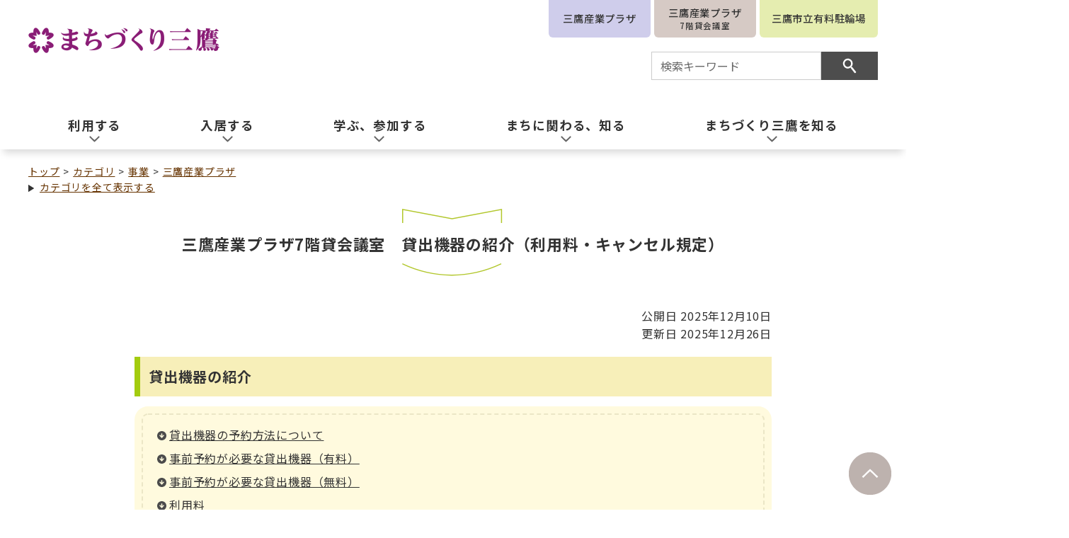

--- FILE ---
content_type: text/html
request_url: https://mtkmaster.mitaka.ne.jp/docs/2022090600036/
body_size: 6866
content:
<!DOCTYPE html>
<html lang="ja" prefix="og: http://ogp.me/ns#">
<head>
  <meta charset="UTF-8" />
  <meta http-equiv="X-UA-Compatible" content="IE=edge" />
  <title>三鷹産業プラザ7階貸会議室　貸出機器の紹介（利用料・キャンセル規定） | 株式会社 まちづくり三鷹</title>
  <meta name="viewport" content="width=device-width,initial-scale=1" id="viewport" />
<meta name="format-detection" content="telephone=no" />
<link rel="preconnect dns-prefetch" href="//search.sitebridge-search.jp">
<link rel="preconnect dns-prefetch" href="//www.googletagmanager.com">
<link rel="preconnect dns-prefetch" href="//www.google-analytics.com">
<link rel="preconnect dns-prefetch" href="//fonts.googleapis.com">
<link rel="preconnect dns-prefetch" href="//ajax.googleapis.com">
<link rel="preconnect dns-prefetch" href="//static.xx.fbcdn.net">
<link rel="preconnect dns-prefetch" href="//connect.facebook.net">
<link rel="stylesheet" href="/_themes/css/init.css" />
<link rel="stylesheet" href="/_themes/css/base.css" />
<link rel="stylesheet" href="/_themes/site/css/variable.css" />
<link rel="stylesheet" href="/_themes/site/css/site.css" />
<link rel="stylesheet" href="/_themes/site/css/contents/joruri-agent.css" />
<link rel="stylesheet" href="/_themes/site/css/layouts/1-column.css" />
<link rel="stylesheet" href="/_themes/site/css/contents/page.css" />
<link rel="stylesheet" href="/_themes/css/print.css" media="print" />
<script src="/_common/js/jquery.min.js"></script>
<script src="/_common/js/jquery.cookie.min.js"></script>
<script src="/_common/js/jquery-migrate.min.js"></script>
<script src="/_themes/js/common.js"></script>
<script src="/_common/js/navigation.js"></script>
<script src="/_themes/site/js/site.js"></script>
<!-- Google tag (gtag.js) -->
<script async src="https://www.googletagmanager.com/gtag/js?id=G-5YBDLC1D7G"></script>
<script>
  window.dataLayer = window.dataLayer || [];
  function gtag(){dataLayer.push(arguments);}
  gtag('js', new Date());
  gtag('config', 'G-5YBDLC1D7G');
</script>
    <meta property="og:type" content="article" /><meta property="og:title" content="三鷹産業プラザ7階貸会議室　貸出機器の紹介（利用料・キャンセル規定）" /><meta property="og:description" content="貸出機器の紹介   	貸出機器の予約方法について 	事前予約が必要な貸出機器（有料） 	事前予約が必要な貸出機器（無料） 	利用料 	キャンセル規定   貸出機器の予約方法について   	ご利用日を含む3日前..." />
<link rel="stylesheet" href="/_common/packs/vendor-160e9e6811803c1ca595.css" />
<script src="/_common/packs/vendor-ff628da1c55fb83c69b5.js"></script>
<link rel="stylesheet" href="/_common/packs/common-b4e6b59309145765082d.css" />
<script src="/_common/packs/common-0b259fff970bd7631a92.js"></script>
<link rel="stylesheet" href="/_common/packs/public-fa3d406cd1595e894fb9.css" />
<script src="/_common/packs/public-e50c39a7299570f2768f.js"></script>

  <link rel="canonical" href="https://www.mitaka.ne.jp/docs/2022090600036/">

</head>
<body id="page-docs-2022090600036-index" class="dir-docs-2022090600036">
  <div class="piece" id="ie">
<p><strong>本サイトはInternet Explorerで表示することはできません。<br>Chrome、Safari、Edgeなどの最新のブラウザを使用してください。</strong></p>
</div>
<div id="container">


<header id="pageHeader">
<div id="siteLogo" class="piece">
<h1><a href="/"><img src="/_themes/site/images/header-id.png" alt="株式会社まちづくり三鷹" title="株式会社まちづくり三鷹"></a></h1>
</div>
<div id="smartMenu">
<ul>
<li><button class="search">サイト内検索</button></li>
<li><button class="globalNavi">グローバルナビ</button></li>
</ul>
</div>
<div id="searchHeader">
<div class="piece" id="facilityLink">
<div class="pieceContainer">
<div class="pieceBody">
<ul>
  <li><a href="/docs/2023031400012/">三鷹産業プラザ</a></li>
  <li><a href="https://kaigi.mitaka.ne.jp/">三鷹産業プラザ<span>7階貸会議室</span></a></li>
  <li><a href="/bicycle_parking/" target="_blank">三鷹市立有料駐輪場</a></li>
</ul>
</div>
</div>
</div>
<div id="joruri-search-box"></div>
<script>
$(function(){
  psid = "KRJGjeudgeyxJAXUYXBDvw2JmHrScQTN2ZPCUrxwDsg";
  url = "https://result.joruri-search.jp/pwm/search/api/indices/?type=box&psid=" + psid;
  params = $(location).attr("search").replace("?", "");
  $.ajax({
    url: url,
    data: params,
    xhrFields: {
      withCredentials: true
    }
  }).done(function(data){
    $("#joruri-search-box").html(data);
  }).fail(function(){
  });
});
</script>
</div>
</header>

<nav id="pageNav">
<div class="piece" id="globalNavi">
<div class="pieceConteiner">
<div class="pieceBody">
<ul class="mainMenu">
  <li class="riyou"><a href="/navi/riyou/"><span>利用する</span></a>
  <ul class="subMenu">
    <li><a href="/category/jigyo/business-support/meetingroom-hall/">貸会議室・ホール</a></li>
    <li><a href="/category/jigyo/business-support/meetingspace/">ミーティングスペース</a></li>
    <li><a href="/category/jigyo/business-support/workspace/">ワークスペース</a></li>
    <li><a href="/category/jigyo/business-support/craftspace/">製造関連サービス</a></li>
    <li><a href="/category/jigyo/machizukuri/citizen-activities/">市民活動向けスペース</a></li>
    <li><a href="/category/jigyo/business-support/business-service/">ビジネス向けサービス</a></li>
    <li><a href="/category/jigyo/public-service/car-parking/">駐車場（自動車）</a></li>
    <li><a href="/category/jigyo/public-service/parking/">駐輪場（自転車・原付）</a></li>
    <li><a href="/category/jigyo/sustainable/rental-bicycle/">レンタサイクル</a></li>
    <li><a href="/category/jigyo/public-service/advertisement/">駅前広告</a></li>
  </ul>
  </li>
  <li class="nyukyo"><a href="/navi/nyukyo/"><span>入居する</span></a>
  <ul class="subMenu">
    <li><a href="/category/jigyo/sangyo-plaza/office/">事務所・オフィス</a></li>
    <li><a href="/category/jigyo/business-support/soho/">小規模事業者向けオフィス</a></li>
    <li><a href="/category/jigyo/public-service/store/">店舗</a></li>
    <li><a href="/category/jigyo/public-service/factory/">工場アパート</a></li>
    <li><a href="/category/jigyo/public-service/house/">住宅</a></li>
  </ul>
  </li>
  <li class="manabu"><a href="/navi/manabu/"><span>学ぶ、参加する</span></a>
  <ul class="subMenu">
    <li><a href="/category/div/contest/">コンテスト</a></li>
    <li><a href="/category/div/seminar/">講座・セミナー</a></li>
    <li><a href="/category/div/event/">行事・催し物</a></li>
    <li><a href="/category/jigyo/business-support/startup-support/">起業・創業サポート</a></li>
    <li><a href="/category/jigyo/education/programming/">プログラミング教育</a></li>
    <li><a href="/category/div/publication/">広報・発行物、書籍販売</a></li>
  </ul>
  </li>
  <li class="shiru"><a href="/navi/shiru/"><span>まちに関わる、知る</span></a>
  <ul class="subMenu">
    <li><a href="/category/jigyo/machizukuri/community/">地域のまちづくり</a></li>
    <li><a href="/category/jigyo/machizukuri/activate/">地域・商業活性化</a></li>
    <li><a href="/category/jigyo/machizukuri/post-information/">まちづくり情報発信</a></li>
    <li><a href="/category/jigyo/attract/poki/">三鷹のキャラクターPoki</a></li>
    <li><a href="/category/jigyo/education/giga-school/">GIGAスクール</a></li>
    <li><a href="/category/jigyo/smartcity/local-ict/">地域ICT化支援</a></li>
    <li><a href="/category/jigyo/smartcity/dx/">DX事業の支援</a></li>
  </ul>
  </li>
  <li class="company"><a href="/category/company/"><span>まちづくり三鷹を知る</span></a>
  <ul class="subMenu">
    <li><a href="/category/company/outline/">会社概要</a></li>
    <li><a href="/category/company/access/">アクセス・地図</a></li>
    <li><a href="/category/company/work/">まちづくり三鷹で働く</a></li>
    <li><a href="/category/company/privacy-policy/">個人情報保護について</a></li>
    <li><a href="/category/company/information/">インフォメーション</a></li>
    <li><a href="/category/jigyo/">事業一覧</a></li>
  </ul>
  </li>
</ul>
<ul class="facilityLink">
  <li><a href="/docs/2023031400012/">三鷹産業プラザのご案内</a></li>
  <li><a href="https://kaigi.mitaka.ne.jp/">貸会議室のご予約（三鷹産業プラザ）</a></li>
  <li><a href="/bicycle_parking/">三鷹市立駐輪場</a></li>
</ul>
</div>
</div>
</div>
</nav>

<div id="main">
<div id="wrapper">
<div id="breadCrumbs" class="piece"
     data-controller="cms--public--piece--bread-crumbs"
     data-serial-id="cms_pieces-3">
  <div class="pieceContainer">
    <div class="pieceBody">
      <ol><li><a href="/">トップ</a></li><li><a href="/category/">カテゴリ</a></li><li><a href="/category/jigyo/">事業</a></li><li><a href="/category/jigyo/sangyo-plaza/">三鷹産業プラザ</a></li></ol><ol><li><a href="/">トップ</a></li><li><a href="/category/">カテゴリ</a></li><li><a href="/category/jigyo/">事業</a></li><li><a href="/category/jigyo/sangyo-plaza/">三鷹産業プラザ</a></li><li><a href="/category/jigyo/sangyo-plaza/7f/">7階貸会議室</a></li></ol><ol><li><a href="/">トップ</a></li><li><a href="/category/">カテゴリ</a></li><li><a href="/category/jigyo/">事業</a></li><li><a href="/category/jigyo/business-support/">ビジネス支援</a></li><li><a href="/category/jigyo/business-support/meetingroom-hall/">貸会議室・ホール</a></li></ol><ol><li><a href="/">トップ</a></li><li><a href="/category/">カテゴリ</a></li><li><a href="/category/div/">区分</a></li><li><a href="/category/div/facility/">施設概要・背景</a></li></ol><ol><li><a href="/">トップ</a></li><li><a href="/category/">カテゴリ</a></li><li><a href="/category/div/">区分</a></li><li><a href="/category/div/area01/">三鷹駅前周辺</a></li></ol><ol><li><a href="/">トップ</a></li><li><a href="/soshiki/">組織</a></li><li><a href="/soshiki/siteadmin/">まちづくり三鷹</a></li></ol>

    </div>
  </div>
</div>

<div id="pageTitle" class="piece"
     data-controller="cms--public--piece--page-titles"
     data-serial-id="cms_pieces-2">
  <div class="pieceContainer">
    <div class="pieceBody">
      <h1>三鷹産業プラザ7階貸会議室　貸出機器の紹介（利用料・キャンセル規定）</h1>

    </div>
  </div>
</div>

<div id="content">

<article class="contentGpArticleDoc" data-serial-id="gp_article_docs-1268">
        <div class="date">
    <p class="publishedAt">公開日 2025年12月10日</p>
    <p class="updatedAt">更新日 2025年12月26日</p>
  </div>


      <div class="body">
      <div class="text-beginning"><h2>貸出機器の紹介</h2>

<ul class="mtgroom-anchor">
	<li><a href="#about">貸出機器の予約方法について</a></li>
	<li><a href="#paid">事前予約が必要な貸出機器（有料）</a></li>
	<li><a href="#free">事前予約が必要な貸出機器（無料）</a></li>
	<li><a href="#fee">利用料</a></li>
	<li><a href="#cancel">キャンセル規定</a></li>
</ul>

<h2 id="about">貸出機器の予約方法について</h2>

<ul>
	<li>ご利用日を含む3日前までに「三鷹産業プラザ7階会議室予約システム」にて申込みが必要です。</li>
	<li>貸出機器の詳細は申込みの際、機器選択画面で詳しくご紹介しています。ログインしてご確認ください。</li>
	<li>貸出機器には「有料」と「無料」のものがあります。「有料」の機器は台数及び利用枠ごとに利用料金（消費税込み）がかかります。</li>
	<li>一日の中の連続した時間枠で会議室をご利用の場合は、原則ご予約いただいたすべての時間枠の中で同一の貸出機器の予約をお願いします。その際、時間枠ごとに料金がかかります。</li>
	<li>利用時間の途中で、追加設置あるいは撤去は致しかねます（残置利用の夜間枠や、リハーサル利用の場合は除きます）</li>
	<li>貸出機器は、会議室の申込みと同時、または承認後、予約変更をして、7階会議室予約システムよりお申込みください。</li>
	<li>口頭での申込み及び利用当日の申込みは承っておりません。</li>
	<li>7階会議室予約システムで予約変更できる回数や内容等に制限がありますので、ご注意ください。</li>
</ul>

<h2 id="paid">事前予約が必要な貸出機器一覧（有料）</h2>

<ul>
	<li>音響設備一式</li>
	<li>スクリーン</li>
	<li>プロジェクター</li>
	<li>ノートPC</li>
	<li>演台</li>
	<li>花台</li>
	<li>ステージ小（幅2.4m）</li>
	<li>ステージ中（幅4.8m）</li>
	<li>ステージ大（幅7.2m）</li>
	<li>有線LANキット</li>
	<li>MAXHUB（65インチ、WEB会議・電子黒板・プレゼンテーション機能）</li>
	<li>DVDデッキ</li>
	<li>40インチ液晶モニター</li>
	<li>PCキット（ノートPC10台セット）</li>
</ul>

<h2 id="free">事前予約が必要な貸出機器一覧（無料）</h2>

<ul>
	<li>音声入出力ケーブル（USB変換ケーブル）</li>
	<li>移動式パーテーション</li>
	<li>横看板下地　小</li>
	<li>横看板下地　大</li>
	<li>屋外用大型立看板（両面仕様）</li>
</ul>

<h3>「横看板下地　小」「横看板下地　大」「屋外用大型立看板（両面仕様）」への表示物について</h3>

<p>下地板への表示物は、お客様でご用意・ご持参いただくか、会場内取り付けまで行う下記印刷会社をご利用ください。</p>

<p><a href="https://www.bun-shin.co.jp/" target="_blank">印刷会社のご紹介 株式会社文伸</a></p>

<p><a class="iconFile iconPdf" href="file_contents/file_20254281121539_1.pdf">文伸_看板価格表[PDF：1010KB]</a></p>

<h2 id="fee">利用料</h2>

<p><a class="iconFile iconPdf" href="file_contents/kiki_202404.pdf">7階会議室機器等利用料金表[PDF：77.9KB]</a></p>

<p class="asterisk">物販の場合は、機器等利用料が5割増となります。</p>

<h2 id="cancel">キャンセル規定</h2>

<p>本予約承認後のキャンセルについては、規定に基づき、所定のキャンセル料を申し受けます。</p>

<table>
	<thead>
		<tr>
			<th scope="col">キャンセルの申し出日</th>
			<th scope="col">会議室・機器キャンセル料</th>
		</tr>
	</thead>
	<tbody>
		<tr>
			<td>ご利用日の61日前～</td>
			<td>キャンセル料はかかりません</td>
		</tr>
		<tr>
			<td>ご利用日の60日前～31日前</td>
			<td>利用料金総額の40％相当の額（不課税）</td>
		</tr>
		<tr>
			<td>ご利用日の30日前～8日前</td>
			<td>利用料金総額の80％相当の額（不課税）</td>
		</tr>
		<tr>
			<td>ご利用日の7日前～当日</td>
			<td>利用料金総額の100％相当の額（不課税）</td>
		</tr>
	</tbody>
</table>

<p class="asterisk">本予約の変更に伴い会議室や貸出機器を一部キャンセルした場合もキャンセル料が発生します。ご注意ください。</p>

<table>
	<thead>
		<tr>
			<th scope="col">変更の申し出日</th>
			<th scope="col">会議室・機器キャンセル料</th>
		</tr>
	</thead>
	<tbody>
		<tr>
			<td>ご利用日の61日前～</td>
			<td>キャンセル料はかかりません</td>
		</tr>
		<tr>
			<td>ご利用日の60日前～31日前</td>
			<td>利用料金総額の40％相当の額（不課税）</td>
		</tr>
		<tr>
			<td>ご利用日の30日前～8日前</td>
			<td>利用料金総額の80％相当の額（不課税）</td>
		</tr>
		<tr>
			<td>ご利用日の7日前～当日</td>
			<td>利用料金総額の100％相当の額（不課税）</td>
		</tr>
	</tbody>
</table>
</div>
    </div>





          

    
</article>


<div class="back">
<a href="javascript:history.back();">前のページへ戻る</a>
</div>

</div>

<!-- end #wrapper --></div>
<!-- end #main --></div>

<footer id="pageFooter">

<div class="piece" id="commonFooter">
<div class="pieceContainer">
<div class="pieceBody">
<div class="menu">
<div class="col3">
<h2><a href="/navi/riyou/">利用する</a></h2>
<ul>
  <li><a href="/category/jigyo/business-support/meetingroom-hall/">貸会議室・ホール</a></li>
  <li><a href="/category/jigyo/business-support/meetingspace/">ミーティングスペース</a></li>
  <li><a href="/category/jigyo/business-support/workspace/">ワークスペース</a></li>
  <li><a href="/category/jigyo/business-support/craftspace/">製造関連サービス</a></li>
  <li><a href="/category/jigyo/machizukuri/citizen-activities/">市民活動向けスペース</a></li>
  <li><a href="/category/jigyo/business-support/business-service/">ビジネス向けサービス</a></li>
  <li><a href="/category/jigyo/public-service/car-parking/">駐車場（自動車）</a></li>
  <li><a href="/category/jigyo/public-service/parking/">駐輪場（自転車・原付50cc以下）</a></li>
  <li><a href="/category/jigyo/sustainable/rental-bicycle/">レンタサイクル</a></li>
  <li><a href="/category/jigyo/public-service/advertisement/">駅前広告</a></li>
</ul>
</div>

<div class="col3">
<h2><a href="/navi/nyukyo/">入居する</a></h2>
<ul>
  <li><a href="/category/jigyo/sangyo-plaza/office/">事務所・オフィス</a></li>
  <li><a href="/category/jigyo/business-support/soho/">小規模事業者向けオフィス</a></li>
  <li><a href="/category/jigyo/public-service/store/">店舗</a></li>
  <li><a href="/category/jigyo/public-service/factory/">工場アパート</a></li>
  <li><a href="/category/jigyo/public-service/house/">住宅</a></li>
</ul>

<h2><a href="/navi/manabu/">学ぶ、参加する</a></h2>
<ul>
  <li><a href="/category/div/contest/">コンテスト</a></li>
  <li><a href="/category/div/seminar/">講座・セミナー</a></li>
  <li><a href="/category/div/event/">行事・催し物</a></li>
  <li><a href="/category/jigyo/business-support/startup-support/">起業・創業サポート</a></li>
  <li><a href="/category/jigyo/education/programming/">プログラミング教育</a></li>
  <li><a href="/category/div/publication/">広報・発行物、書籍販売</a></li>
</ul>
</div>

<div class="col3">
<h2><a href="/navi/shiru/">まちに関わる、知る</a></h2>
<ul>
  <li><a href="/category/jigyo/machizukuri/community/">地域のまちづくり</a></li>
  <li><a href="/category/jigyo/machizukuri/activate/">地域・商業活性化</a></li>
  <li><a href="/category/jigyo/machizukuri/post-information/">まちづくり情報発信</a></li>
  <li><a href="/category/jigyo/attract/poki/">三鷹のキャラクターPoki</a></li>
  <li><a href="/category/jigyo/education/giga-school/">GIGAスクール</a></li>
  <li><a href="/category/jigyo/smartcity/local-ict/">地域ICT化支援</a></li>
  <li><a href="/category/jigyo/smartcity/dx/">DX事業の支援</a></li>
</ul>

<h2><a href="/category/company/">まちづくり三鷹を知る</a></h2>
<ul>
   <li><a href="/category/company/outline/">会社概要</a></li>
   <li><a href="/category/company/access/">アクセス・地図</a></li>
   <li><a href="/category/company/work/">まちづくり三鷹で働く</a></li>
   <li><a href="/category/company/privacy-policy/">個人情報保護について</a></li>
   <li><a href="/category/company/information/">インフォメーション</a></li>
   <li><a href="/category/jigyo/">事業一覧</a></li>
   <li><a href="/docs/2023031400029/">当社ホームページデザインコンセプトについて</a></li>
</ul>
</div>
</div>

<div class="address">
<h2><img alt="株式会社まちづくり三鷹" src="/_themes/site/images/footer-logo2.svg" /></h2>
<address>
<p>〒181-8525<br />
東京都三鷹市下連雀3-38-4 三鷹産業プラザ<br />
電話番号：0422-40-9669（代）<br />
法人番号：4012401013352</p>
</address>
<div class="mark">
<span class="privacymark"><a target="_blank" href="https://privacymark.jp/"><img src="/_files/00127592/privacymark.png" alt="プライバシーマーク制度" title="プライバシーマーク制度" /></a></span>
<span><a target="_blank" href="https://www.chusho.meti.go.jp/keiei/antei/bousai/keizokuryoku.html"><img src="/_files/00188753/jigyokeizoku_nintei_logo.png" alt="事業継続力強化計画認定" title="事業継続力強化計画認定" /></a></span>
<span><a target="_blank" href="https://www.meti.go.jp/policy/mono_info_service/healthcare/kenkoukeiei_yuryouhouzin.html"><img src="/_files/00188760/KK_Yuryo2025_Logo_Chu_color_tate2.png" alt="健康経営優良法人2025" title="健康経営優良法人2025" /></a></span>
<span><a target="_blank" href="https://www.kyoukaikenpo.or.jp/shibu/tokyo/cat070/collabo271210-1/"><img src="/_files/00202824/logo_Silver_tate2.jpg" alt="健康優良企業「銀の認定」" title="健康優良企業「銀の認定」" /></a></span>
</div>
</div>
</div>
</div>
</div>
<div id="copyrightFooter">
<div id="footerNavi" class="piece"
     data-controller="cms--public--piece--links"
     data-serial-id="cms_pieces-353">
  <div class="pieceContainer">
    <div class="pieceBody">
      <ul>
    <li><a target="_self" href="/docs/2024091700012/">個人情報の保護について</a></li>
    <li><a target="_self" href="/category/div/site/more@docs_1.html">このサイトについて</a></li>
    <li><a target="_self" href="/inquiry/1/">お問合せ</a></li>
</ul>

    </div>
  </div>
</div>

<div class="piece" id="copyright">
<div class="pieceConteiner">
<div class="pieceBody">
<small>Copyright &copy; Mitaka Town Management Inc. All Rights Reserved.</small>
</div>
</div>
</div>
</div>
</footer>

<!-- end #container--></div>

<div id="pageTop" class="piece">
<a href="#top"><img src="/_files/00127509/bt-pagetop.png" alt="ページトップへ戻る" title="ページトップへ戻る" /></a>
</div>
</body>
</html>


--- FILE ---
content_type: text/css
request_url: https://mtkmaster.mitaka.ne.jp/_themes/css/init.css
body_size: 1933
content:
@charset "UTF-8";

/* =========================================================
   init
========================================================= */
*,
*::before,
*::after {
  box-sizing: border-box;
}

html,
body,
div,
span,
object,
iframe,
h1,
h2,
h3,
h4,
h5,
h6,
p,
blockquote,
pre,
abbr,
address,
cite,
code,
del,
dfn,
em,
img,
picture,
ins,
kbd,
q,
samp,
small,
strong,
sub,
sup,
var,
b,
i,
dl,
dt,
dd,
ol,
ul,
li,
fieldset,
form,
label,
legend,
table,
caption,
tbody,
tfoot,
thead,
tr,
th,
td,
article,
aside,
canvas,
details,
figcaption,
figure,
footer,
header,
menu,
main,
nav,
section,
summary,
time,
mark,
audio,
video {
  margin: 0;
  padding: 0;
  border: 0;
  outline: 0;
  font-size: 100%;
  vertical-align: baseline;
  background: transparent;
}

article,
aside,
figcaption,
figure,
footer,
header,
menu,
main,
nav,
section {
  display: block;
}

html {
  font-family: arial, sans-serif;
  line-height: 1.15;
  -webkit-text-size-adjust: 100%;
  -webkit-tap-highlight-color: rgba(0, 0, 0, 0);
}

body {
  min-height: 100vh;
  scroll-behavior: smooth;
  text-rendering: optimizeSpeed;
  font-weight: 400;
  line-height: 1.6;
  text-align: left;
  background-color: #fff;
}

::selection {
  background-color: #cbdbfa;
  text-shadow: none;
}

[tabindex="-1"]:focus {
  outline: 0 !important;
}

hr {
  box-sizing: content-box;
  height: 0;
  overflow: visible;
}

a,
area,
button,
[role="button"],
input:not([type="range"]),
label,
select,
summary,
textarea {
  -ms-touch-action: manipulation;
  touch-action: manipulation;
}

abbr[title],
abbr[data-original-title] {
  text-decoration: underline;
  -webkit-text-decoration: underline dotted;
  text-decoration: underline dotted;
  cursor: help;
  border-bottom: 0;
  -webkit-text-decoration-skip-ink: none;
  text-decoration-skip-ink: none;
}

address {
  font-style: normal;
  line-height: inherit;
}

ul,
ol {
  list-style: none;
}

dt {
  font-weight: 700;
}

b,
strong {
  font-weight: bolder;
}

em {
  font-style: oblique;
}

small {
  font-size: 80%;
}

sub,
sup {
  position: relative;
  font-size: 75%;
  line-height: 0;
  vertical-align: baseline;
}

sub {
  bottom: -0.25em;
}

sup {
  top: -0.5em;
}

rp,
rt {
  font-size: 80%;
  text-decoration: none;
}

a {
  margin: 0;
  padding: 0;
  color: #039;
  text-decoration: underline;
  background-color: transparent;
}

a:hover {
  color: #be1e32;
  text-decoration: none;
}

a:visited {
  color: #8232a0;
  text-decoration: none;
}

a:not([href]):not([tabindex]) {
  color: inherit;
  text-decoration: none;
}

a:not([href]):not([tabindex]):hover,
a:not([href]):not([tabindex]):focus {
  color: inherit;
  text-decoration: none;
}

a:not([href]):not([tabindex]):focus {
  outline: 0;
}

a:not([class]) {
  text-decoration-skip-ink: auto;
}

a img {
  border: none;
}

pre,
code,
kbd,
samp {
  font-family: inherit;
}

pre {
  white-space: pre-wrap;
  word-wrap: break-word;
  overflow: auto;
}

img {
  max-width: 100%;
  vertical-align: bottom;
  border-style: none;
}

svg {
  overflow: hidden;
  vertical-align: middle;
}

table {
  table-layout: fixed;
  overflow-wrap: break-word;
  border-collapse: collapse;
  empty-cells: show;
}

th {
  text-align: inherit;
}

label {
  display: inline-block;
}

button {
  border-radius: 0;
}

button:focus {
  outline: 1px dotted;
  outline: 5px auto -webkit-focus-ring-color;
}

input,
button,
select,
optgroup,
textarea {
  font-family: inherit;
  font-size: inherit;
  line-height: inherit;
}

input,
select {
  vertical-align: middle;
}

input,
button {
  overflow: visible;
}

button,
select {
  text-transform: none;
}

select {
  word-wrap: normal;
}

button,
[type="button"],
[type="reset"],
[type="submit"] {
  -webkit-appearance: button;
}

button:not(:disabled),
[type="button"]:not(:disabled),
[type="reset"]:not(:disabled),
[type="submit"]:not(:disabled) {
  cursor: pointer;
}

button::-moz-focus-inner,
[type="button"]::-moz-focus-inner,
[type="reset"]::-moz-focus-inner,
[type="submit"]::-moz-focus-inner {
  padding: 0;
  border-style: none;
}

button[disabled] {
  color: #ddd;
  background: #6c7589;
  cursor: not-allowed;
}

input[type="radio"],
input[type="checkbox"] {
  margin: 0 3px 0 0;
  padding: 0;
}

input[type="date"],
input[type="time"],
input[type="datetime-local"],
input[type="month"] {
  -webkit-appearance: listbox;
}

input::placeholder {
  color: #696969;
}

textarea {
  overflow: auto;
  resize: vertical;
}

legend {
  display: block;
  width: 100%;
  max-width: 100%;
  line-height: inherit;
  color: inherit;
  white-space: normal;
}

progress {
  vertical-align: baseline;
}

[type="number"]::-webkit-inner-spin-button,
[type="number"]::-webkit-outer-spin-button {
  height: auto;
}

[type="search"] {
  outline-offset: -2px;
  -webkit-appearance: none;
}

[type="search"]::-webkit-search-decoration {
  -webkit-appearance: none;
}

::-webkit-file-upload-button {
  font: inherit;
  -webkit-appearance: button;
}

output {
  display: inline-block;
}

summary {
  display: list-item;
  cursor: pointer;
}

template {
  display: none;
}

[hidden] {
  display: none !important;
}

details {
  transition: 0.5s;
}

details[open] {
  background: #c3f6ff;
}

blockquote,
q {
  quotes: none;
}

blockquote:before,
blockquote:after,
q:before,
q:after {
  content: "";
  content: none;
}

@media (prefers-reduced-motion: reduce) {
  * {
    animation-duration: 0.01ms !important;
    animation-iteration-count: 1 !important;
    transition-duration: 0.01ms !important;
    scroll-behavior: auto !important;
  }
}


--- FILE ---
content_type: text/css
request_url: https://mtkmaster.mitaka.ne.jp/_themes/site/css/variable.css
body_size: 1050
content:
@charset "UTF-8";
@import url('https://fonts.googleapis.com/css2?family=Noto+Sans+JP:wght@400;500;700&display=swap');

:root {
  --font-family: -apple-system, BlinkMacSystemFont, "Noto Sans JP", sans-serif;

  --main-color-1: #fffade;
  --main-color-2: #b2c72c;
  --main-color-3: #e7dedb;
  --main-color-4: #ffe3db;
  --main-color-5: #e2e8d3;
  --main-color-6: #d6cac5;
  --main-color-7: #cfcdeb;
  --main-color-8: #e5edb0;
  --main-color-9: #dbe887;
  --main-color-10: #f2edeb;
  --main-color-11: #ccf059;
  --main-color-12: #bdb2ae;
  --main-color-13: #f2edeb;
  --main-color-14: #a3cc0f;
  --main-color-15: #f7efb9;
  --main-color-16: #d7e684;

  /* 見出し2（青）border */
  --h-color-a1: #aba8db;
  /* 見出し2（青）background */
  --h-color-a2: #cfcdeb;
  /* 見出し2（茶）border */
  --h-color-b1: #bfaca5;
  /* 見出し2（茶）background */
  --h-color-b2: #d6cac5;

  --mono-color-1: #333;
  --mono-color-2: #4d4d4d;
  --mono-color-3: #ccc;
  --mono-color-4: #919191;
  --mono-color-5: rgba(0, 0, 0, 0.15);
  --mono-color-6: rgba(128, 128, 128, 0.5);
  --mono-color-7: rgba(128, 128, 128, 0.3);
  --mono-color-8: rgba(128, 128, 128, 0.1);
  --mono-color-9: #fff;
  --mono-color-10: #f2f2f2;
  --mono-color-11: #808080;
  --mono-color-12: #dcdcdc;
  --mono-color-13: #ebe6c6;
  --mono-color-14: #d4d4d4;
  --mono-color-15: #999;
  --mono-color-16: #e6e6e6;

  --facility-color-1: #cfcdeb;
  --facility-color-2: #d6cac5;
  --facility-color-3: #e5edb0;

  --category-color-1: #f5cec4;
  --category-color-2: #fad7d7;
  --category-color-3: #f5d8bf;
  --category-color-4: #f7e8bc;
  --category-color-5: #edebc7;
  --category-color-6: #c2f0d6;
  --category-color-7: #c5f0ed;
  --category-color-8: #cbeefa;
  --category-color-9: #d0dffa;
  --category-color-10: #e3defc;
  --category-color-11: #ebd2f7;
  --category-color-12: #ffdeeb;

  /* フロアガイド：リンク */
  --plaza-color-1: #e4ebb5;
  /* フロアガイド、貸会議室インデックス：見出し */
  --plaza-color-2: #7078c4;
  /* 貸会議室インデックス：はじめに */
  --plaza-color-3: #e7e8f4;
  /* 貸会議室インデックス：はじめにborder */
  --plaza-color-4: #cfd2e8;
  /* 貸会議室インデックス：メニューborder */
  --plaza-color-5: #ede5c4;
  /* 貸会議室インデックス：はじめにマウスオーバー */
  --plaza-color-6: #888ede;

  /* 空き家活用支援事業：所有者 */
  --akiya-color-1: #0e9fe2;
  /* 空き家活用支援事業：活用希望者 */
  --akiya-color-2: #eb6e9a;
  /* 空き家活用支援事業：活用希望者：活用プラン */
  --akiya-color-3: #238009;

  --ac-color-red-1: #d50000;

  /*acd-label*/
  --acd-color-1: #d7e684;
  /*acd-label after*/
  --acd-color-2: #b2c72c;

  --a-color: #663300;
  --a-hover-color: #cc3300;
  --a-visited-color: #663300;

  --a-color-2: #333;
  --a-hover-color-2: #333;
  --a-visited-color-2: #333;

  --site-width: 1200px;
  --content-width: 860px;
  --page-width: 900px;
  --col2-side-width: 300px;
  --col3-side-width: 240px;
}

--- FILE ---
content_type: text/css
request_url: https://mtkmaster.mitaka.ne.jp/_themes/site/css/site.css
body_size: 10226
content:
@charset "UTF-8";

/* =========================================================
  link color
========================================================= */
a {
  color: var(--a-color);
  text-decoration: underline;
}

a:visited {
  color: var(--a-visited-color);
}

a:hover {
  color: var(--a-hover-color);
  text-decoration: underline;
}

/* =========================================================
  site layout
========================================================= */
body {
  color: var(--mono-color-1);
  overflow-x: hidden;
}

#container {
  position: relative;
  display: flex;
  flex-direction: column;
  flex-grow: 1;
}

#pageHeader {
  display: flex;
  align-items: center;
  width: 100%;
  max-width: var(--site-width);
  margin: 0 auto;
  padding: 0 0 20px;
}

#pageNav {
  position: sticky;
  top: 0;
  background-color: var(--mono-color-9);
  z-index: 10;
}

#main {
  flex-grow: 1;
  width: 100%;
}

#content {
  max-width: var(--site-width);
  margin: 0 auto;
}

@media only screen and (min-width: 960px) {
  #wrapper {
    margin-bottom: 160px;
  }
}

@media only screen and (max-width: 1360px) {
  #pageHeader {
    padding: 0 0 30px;
  }

  #smart-menu {
    display: none;
  }
}

@media only screen and (max-width: 959px) {
  #container {
    overflow-x: hidden;
  }

  #pageHeader {
    display: inline-block;
    padding: 0 16px 10px;
  }

  #pageNav {
    position: static;
    margin-bottom: 0;
  }

  #wrapper {
    flex-wrap: wrap;
    margin-bottom: 20px;
  }
}

/* body
----------------------------------------------- */
.body p,
.summary p {
  margin: 0 0 1rem;
}

.body table {
  margin-bottom: 1rem;
  border: 1px solid var(--mono-color-6);
}

/* button
----------------------------------------------- */
.back,
.contentGpCategory section:not(.docs_1) ul+div {
  margin: 20px 0;
  text-align: center;
}

.contentGpArticleDoc+.back {
  max-width: var(--page-width);
  margin: 60px auto 130px;
}

.back a,
.contentGpCategory section:not(.docs_1) ul+div a {
  display: block;
  padding: 8px;
  border-radius: 10px;
  border: 1px solid var(--mono-color-3);
  background-color: var(--mono-color-9);
  color: var(--a-color-2);
  text-align: center;
  text-decoration: none;
}

.back a:hover,
.back a:focus,
.contentGpCategory section:not(.docs_1) ul+div a:hover,
.contentGpCategory section:not(.docs_1) ul+div a:focus {
  background-color: var(--mono-color-10);
  color: var(--a-color-2);
  text-decoration: none;
}

.back a:visited,
.contentGpCategory section:not(.docs_1) ul+div a:visited {
  color: var(--a-color-2);
}

@media only screen and (max-width: 959px) {

  .back,
  .contentGpCategory section:not(.docs_1) ul+div {
    margin: 16px;
  }

  .contentGpArticleDoc+.back {
    max-width: 100%;
    margin: 20px 16px;
  }
}

/* pageTop
----------------------------------------------- */
#pageTop {
  position: fixed;
  right: 20px;
  /*bottom: 90px;*/
  bottom: 20px;
  z-index: 2;
}

#pageTop a {
  display: block;
}

@media only screen and (max-width: 959px) {
  #pageTop {
    right: 16px;
  }
}

/* smart-menu
----------------------------------------------- */
#smartMenu {
  display: none;
}

@media only screen and (max-width: 959px) {
  #smartMenu {
    display: block;
    position: absolute;
    top: 16px;
    right: 16px;
    z-index: 10;
  }

  #smartMenu ul {
    display: flex;
  }

  #smartMenu li {
    list-style: none;
  }

  #smartMenu li:not(:first-child) {
    margin-left: 14px;
  }

  #smartMenu button {
    display: block;
    padding: 0;
    background-color: var(--mono-color-9);
    background-repeat: no-repeat;
    background-position: center center;
    border: 0;
    font-size: 0;
    white-space: nowrap;
    overflow: hidden;
    cursor: pointer;
    outline: none;
  }

  #smartMenu button.active {
    width: 32px;
    height: 25px;
    background-image: url("../images/sp_menu-close.svg");
  }

  #smartMenu .globalNavi {
    width: 32px;
    height: 22px;
    background-image: url("../images/sp_menu.svg");
  }

  #smartMenu .search {
    width: 28px;
    height: 28px;
    margin-top: -3px;
    background-image: url("../images/ic-sp_search.svg");
  }

  #smartMenu .accessibilityTool {
    background-image: url("../images/ic-accessibility.svg");
  }
}

/* accessibility-tool
----------------------------------------------- */
#accessibilityTool {
  width: 100%;
}

#accessibilityTool .pieceContainer {
  background-color: #e6e6e6;
  font-size: 0.875rem;
}

#accessibilityTool .pieceBody {
  width: 100%;
  max-width: var(--site-width);
  margin: 0 auto;
  padding: 9px 0;
}

#accessibilityTool ul,
#accessibilityTool li {
  display: flex;
  align-items: center;
  flex-wrap: wrap;
  gap: 6px 0;
  margin: 0;
}

#accessibilityTool ul ul {
  flex-wrap: wrap;
}

#accessibilityTool .pieceBody>ul {
  justify-content: flex-start;
}

#accessibilityTool .pieceBody>ul>li:not(:first-child):not(:nth-child(2)) {
  margin-left: 0.5rem;
  padding-left: 0.5rem;
  border-left: 1px solid #bbb;
}

#accessibilityTool a,
#accessibilityTool span {
  display: inline-block;
  line-height: 1;
}

#accessibilityTool a {
  padding: 3px;
  border: 1px solid #bbb;
  border-radius: 4px;
  background-color: var(--mono-color-9);
  color: var(--mono-color-1);
}

#accessibilityTool .nocssread {
  margin-right: auto;
}

#accessibilityTool .nocssread a {
  border: 0;
  background-color: transparent;
  text-decoration: underline;
}

#accessibilityTool .nocssread a:hover {
  text-decoration: none;
}

#accessibilityTool span {
  margin-right: 0.25rem;
}

#accessibilityTool li li:not(:first-child) {
  margin-left: 4px;
}

#accessibilityTool #navigationRuby {
  margin-right: 4px;
}

#accessibilityTool #navigationRuby:not(.rubyOn) {
  border-color: transparent;
  background-color: transparent;
}

#accessibilityTool a.rubyOff {
  margin-right: -4px;
}

#accessibilityTool a.rubyOn {
  margin-right: 4px;
}

#accessibilityTool #navigationTalkPlayer {
  position: absolute;
  top: 74px;
  z-index: 10;
}

#navigationTalkCreatingFileNotice,
#navigationTalkPlayer audio {
  position: relative;
  width: 450px;
  padding: 4px;
}

#navigationNotice {
  padding: 6px 10px;
  background-color: #ddd;
  font-weight: bold;
}

#accessibilityTool #themeYellow,
#accessibilityTool #themeBlue,
#accessibilityTool #themeBlack {
  border-color: transparent;
}

#accessibilityTool #themeYellow {
  background-color: #ff0;
}

#accessibilityTool #themeBlue {
  background-color: #00f;
  color: var(--mono-color-9);
}

#accessibilityTool #themeBlack {
  background-color: var(--mono-color-1);
  color: var(--mono-color-9);
}

@media only screen and (max-width: 1360px) {
  #accessibilityTool .pieceBody {
    padding: 5px 20px;
  }
}

@media only screen and (max-width: 959px) {
  #accessibilityTool .pieceContainer {
    background-color: transparent;
  }

  #accessibilityTool .pieceBody {
    display: none;
    position: absolute;
    top: 64px;
    z-index: 9999;
    padding: 0;
    background-color: var(--mono-color-9);
  }

  #accessibilityTool ul,
  #accessibilityTool li {
    justify-content: center;
  }

  #accessibilityTool .pieceBody>ul {
    border-bottom: 1px solid var(--mono-color-6);
  }

  #accessibilityTool .pieceBody>ul>li {
    width: 100%;
    padding: 10px;
    border-top: 1px solid var(--mono-color-6);
  }

  #accessibilityTool li.nocssread {
    display: none;
  }

  #accessibilityTool li li {
    margin: 0 2px;
  }

  #accessibilityTool .pieceBody>ul>li:not(:first-child):not(:nth-child(2)) {
    margin-left: 0;
    border-left: none;
  }

  #accessibilityTool span {
    margin-right: 0.25rem;
  }
}

/* site-logo
----------------------------------------------- */
#siteLogo {
  margin-right: auto;
}

#siteLogo h1 a {
  display: block;
}

#siteLogo h1 a img {
  width: 270px;
  height: auto;
}

@media only screen and (max-width: 959px) {
  #siteLogo h1 {
    padding-top: 15px;
  }

  #siteLogo h1 a {
    display: inline;
  }

  #siteLogo h1 img {
    max-width: calc(100% - 156px);
  }
}

/* keyvisual
----------------------------------------------- */
#keyvisual .pieceBody {
  width: 100%;
  height: 0;
  position: relative;
  padding-bottom: 56.25%;
}

#keyvisual video {
  position: absolute;
  width: 100%;
  height: 100%;
  left: 0;
  right: 0;
  top: 0;
  bottom: 0;
}

#keyvisual .print {
  display: none;
}

@media print {
  #keyvisual .print {
    display: block;
  }
}

@media only screen and (max-width: 959px) {
  #keyvisual {
    padding-bottom: 60px;
  }

  #keyvisual video {
    top: 60px;
  }
}

#keyvisual video {
  display: none;
}

@media only screen and (min-width: 1200px) {
  #keyvisual video.w1600 {
    display: block;
  }

  #keyvisual video:not(.w1600) {
    display: none;
  }
}

@media only screen and (min-width: 960px) and (max-width: 1199px) {
  #keyvisual video.w1200 {
    display: block;
  }

  #keyvisual video:not(.w1200) {
    display: none;
  }
}

@media only screen and (max-width: 959px) {
  #keyvisual video.w960 {
    display: block;
  }

  #keyvisual video:not(.w960) {
    display: none;
  }
}

/* header facility
----------------------------------------------- */
#searchHeader {
  display: flex;
  flex-wrap: wrap;
  justify-content: center;
  flex-basis: 470px;
  min-height: 101px;
  margin-left: auto;
}

#facilityLink ul,
.facilityLink {
  display: flex;
  justify-content: center;
  margin-bottom: 20px;
}

#facilityLink li:first-child,
.facilityLink li:first-child {
  flex-basis: 13em;
}

#facilityLink li:nth-child(2),
.facilityLink li:nth-child(2) {
  flex-basis: 13em;
}

#facilityLink li:last-child,
.facilityLink li:last-child {
  flex-basis: 9em;
}

#facilityLink li a,
.facilityLink li a {
  display: flex;
  flex-wrap: wrap;
  justify-content: center;
  align-items: center;
  height: 100%;
  line-height: 1.4;
  margin-left: 5px;
  padding: 8px 16px;
  border: 1px solid transparent;
  border-top: 0;
  border-radius: 0 0 6px 6px;
  color: var(--mono-color-1);
  font-size: 0.9rem;
  font-weight: 500;
  text-align: center;
  text-decoration: none;
  white-space: nowrap;
}

#facilityLink li:first-child a,
.facilityLink li:first-child a {
  background-color: var(--facility-color-1);
}

#facilityLink li:nth-child(2) a,
.facilityLink li:nth-child(2) a {
  background-color: var(--facility-color-2);
  text-align: center;
}

#facilityLink li:last-child a,
.facilityLink li:last-child a {
  background-color: var(--facility-color-3);
}

#facilityLink li a:hover,
#facilityLink li a:focus,
.facilityLink li a:hover,
.facilityLink li a:focus {
  background-color: var(--mono-color-9);
  text-decoration: none;
}

#facilityLink li:first-child a:hover,
#facilityLink li:first-child a:focus,
.facilityLink li:first-child a:hover,
.facilityLink li:first-child a:focus {
  border-color: var(--main-color-7);
}

#facilityLink li:nth-child(2) a:hover,
#facilityLink li:nth-child(2) a:focus,
.facilityLink li:nth-child(2) a:hover,
.facilityLink li:nth-child(2) a:focus {
  border-color: var(--main-color-3);
}

#facilityLink li:last-child a:hover,
#facilityLink li:last-child a:focus,
.facilityLink li:last-child a:hover,
.facilityLink li:last-child a:focus {
  border-color: var(--main-color-8);
}

#facilityLink li a span,
.facilityLink li a span {
  font-size: 0.8em;
}

#facilityLink li a img,
.facilityLink li a img {
  display: none;
}

@media only screen and (max-width: 959px) {
  #searchHeader {
    min-height: 0;
  }

  #facilityLink {
    display: none;
    flex-basis: 100%;
  }

  #facilityLink ul,
  #globalNavi .facilityLink {
    flex-wrap: wrap;
    margin-top: 10px;
  }

  #facilityLink li,
  #globalNavi .facilityLink li {
    margin-top: 10px;
    flex-basis: 100% !important;
  }

  #globalNavi .facilityLink li {
    margin: 0;
    border: 0;
    background-color: transparent;
  }

  #facilityLink li a,
  #globalNavi .facilityLink li a {
    display: block;
    width: 100%;
    margin: 0;
    padding: 16px;
    border-radius: 0;
  }
}

/* joruri-search-box
---------------------- */
#joruri-search-box {
  min-height: 40px;
  margin-left: auto;
}

.criteriaBox .criteriaBasic {
  width: 340px;
}

.criteriaBox .criteriaBasic,
.criteriaBox .criteriaKeyword {
  background: none;
}

.criteriaBox .criteriaKeyword {
  display: flex;
  position: relative;
  justify-content: flex-end;
}

.criteriaBox .criteriaKeyword>*+* {
  margin-left: 12px;
}

.criteriaBox .criteriaKeyword .keyword {
  width: 100%;
  border: none;
}

.criteriaBox .criteriaKeyword .keyword:focus {
  outline: none;
}

.criteriaBox .criteriaKeyword input[name="commit"] {
  margin-left: 0;
  background-image: url("../images/ic-search.svg");
  background-repeat: no-repeat;
  background-position: center center;
  background-size: 20px;
}

.criteriaBox .criteriaKeyword input[type="submit"] {
  flex-basis: 80px;
  height: 40px;
  padding: 0;
  background-color: var(--mono-color-2);
  color: var(--mono-color-9);
  border: none;
  border-radius: 0;
  cursor: pointer;
}

.criteriaBox .criteriaKeyword input[name="clear"] {
  flex-basis: 32px;
  height: 38px;
  font-weight: bold;
  background-color: var(--mono-color-9);
  border-style: none;
  color: var(--main-color-8);
  outline: none;
}

.criteriaBox .criteriaKeyword input[name="clear"]:hover {
  color: var(--main-color-4);
}

.criteriaBox .criteriaKeyword .keywordDescription {
  display: none;
}

.criteriaBox .criteriaKeyword .keywordField {
  display: inherit;
  flex-basis: calc(100% - 100px);
  height: 40px;
  padding: 10px;
  border: 1px solid var(--mono-color-3);
  border-radius: 0;
  background-color: var(--mono-color-9);
}

.criteriaBox #criteria_keyword {
  border-style: none;
  border-radius: 0;
}

.criteriaBox #criteria_keyword:focus {
  outline: none;
}

@media only screen and (max-width: 959px) {
  .criteriaBox {
    display: none;
    position: absolute;
    top: 64px;
    left: 0;
    z-index: 9999;
    width: 100%;
    padding: 20px;
    background-color: var(--mono-color-9);
    border-top: 1px solid var(--mono-color-6);
    border-bottom: 1px solid var(--mono-color-6);
  }

  .criteriaBox .criteriaBasic {
    width: 100%;
  }
}

/* custom-search
----------------------------------------------- */
#customSearch fieldset {
  margin: 0 0 3px;
  padding: 0;
  border: 0;
}

#customSearch fieldset::after {
  content: "";
  clear: both;
  display: block;
}

#customSearch fieldset legend,
#customSearch fieldset label {
  display: inline-block;
  width: auto;
  margin: 0 0.5rem 0 0;
}

#customSearch fieldset legend {
  float: left;
}

#search-box {
  width: calc(100% - 70px);
  height: 40px;
  border: 1px solid var(--mono-color-6) !important;
}

#search-button {
  height: 40px;
  margin-left: -4px;
  padding: 8px 20px;
  background-color: var(--main-color-4);
  overflow: hidden;
  cursor: pointer;
}

@media only screen and (max-width: 959px) {
  #customSearch .pieceBody {
    display: none;
    position: absolute;
    top: 65px;
    left: 0;
    z-index: 9999;
    width: 100%;
    padding: 16px 20px;
    background-color: var(--mono-color-9);
    border-bottom: 1px solid var(--main-color-4);
  }
}

/* global-navi
----------------------------------------------- */
#globalNavi {
  box-shadow: 0 10px 10px -5px var(--mono-color-5);
}

#globalNavi .pieceHeader {
  display: none;
}

#globalNavi ul {
  display: flex;
  justify-content: space-between;
}

#globalNavi li {
  display: flex;
  align-items: center;
}

#globalNavi li a {
  display: block;
  color: var(--mono-color-1);
  text-decoration: none;
}

#globalNavi li a:hover {
  text-decoration: none;
}

#globalNavi ul.mainMenu>li>a {
  padding: 20px 20px 10px;
  font-size: 1.1rem;
  font-weight: bold;
}

#globalNavi ul.mainMenu>li>a>span {
  display: inline-block;
  position: relative;
  padding-bottom: 10px;
  background: url("../images/ic-navi.svg") no-repeat center bottom;
}

#globalNavi ul.mainMenu>li>a>span::after {
  content: "";
  display: inline-block;
  position: absolute;
  left: 0;
  bottom: 15px;
  width: 100%;
  height: 4px;
  z-index: -1;
}

#globalNavi ul.mainMenu>li:hover>a>span::after,
#globalNavi ul.mainMenu>li:focus>a>span::after {
  background-color: var(--main-color-11);
}

#globalNavi ul.subMenu {
  display: flex;
  flex-wrap: wrap;
  justify-content: space-between;
  position: absolute;
  top: 100%;
  left: calc(50% - 435px);
  width: 870px;
  max-width: 100vw;
  padding: 28px 0 48px;
  visibility: hidden;
  opacity: 0;
  transition: all 0.2s ease;
  z-index: 200;
}

#globalNavi ul.subMenu::before {
  content: "";
  position: absolute;
  top: 0;
  left: 50%;
  transform: translate(-50%, 0);
  width: 136vw;
  height: 100%;
  border-top: 1px solid var(--mono-color-14);
  background: var(--mono-color-9);
  box-shadow: 0 10px 10px -5px var(--mono-color-5);
}

#globalNavi ul.mainMenu li.current a~ul,
#globalNavi ul.mainMenu li:hover a+ul {
  visibility: visible;
  opacity: 1;
}

#globalNavi ul.subMenu li {
  flex-basis: calc(50% - 20px);
  overflow: hidden;
}

#globalNavi ul.subMenu li a {
  position: relative;
  width: 100%;
  padding: 16px 0 16px 27px;
  background: url("../images/ic-arrow.svg") no-repeat left center;
  font-weight: 500;
}

#globalNavi ul.subMenu>li>a::before {
  content: "";
  display: block;
  position: absolute;
  left: 0;
  bottom: 0;
  width: 100%;
  height: 1px;
  background-color: var(--mono-color-3);
  overflow: hidden;
}

#globalNavi ul.subMenu>li>a:hover::before {
  background-color: var(--main-color-2);
  transform: translateX(-100%);
  animation-name: hover_color_slide;
  animation-duration: .5s;
  animation-fill-mode: forwards;
  transform: translateX(-100%);
}

@keyframes hover_color_slide {
  0% {
    transform: translate(-100%, 0)
  }

  100% {
    transform: translate(0, 0)
  }
}

/* focus btn */
#globalNavi .pieceBody>ul>li {
  flex: auto;
  flex-wrap: wrap;
  justify-content: center;
}

@media only screen and (min-width: 960px),
print {
  #globalNavi .pieceConteiner {
    max-width: var(--site-width);
    margin: 0 auto;
  }

  #globalNavi ul.facilityLink {
    display: none;
  }
}

@media only screen and (max-width: 959px) {
  #globalNavi {
    position: absolute;
    left: 0;
    top: 0;
    width: 100%;
  }

  #globalNavi .pieceBody {
    display: none;
    position: absolute;
    top: 59px;
    z-index: 9999;
    width: 100vw;
    background-color: var(--mono-color-9);
  }

  #globalNavi .pieceBody>ul {
    flex-wrap: wrap;
    padding: 0;
    border-top: 1px solid var(--mono-color-14);
  }

  #globalNavi .pieceBody>ul>li {
    width: 100%;
    border-bottom: 1px solid var(--mono-color-14);
    background-color: var(--mono-color-9);
  }

  #globalNavi ul.subMenu {
    display: none;
  }

  #globalNavi ul.mainMenu>li>a {
    display: block;
    width: 100%;
    padding: 16px 47px 16px 16px;
    background: url("../images/spmenu_open.svg") no-repeat right 16px center;
    text-align: left;
  }

  #globalNavi ul.mainMenu>li>a.active {
    background-image: url("../images/spmenu_close.svg");
  }

  #globalNavi ul.mainMenu>li>a>span {
    background: none;
  }

  #globalNavi ul.subMenu {
    display: none;
    position: static;
    width: 100%;
    max-width: 100%;
    flex-basis: 100%;
    padding: 0;
    border-top: 1px solid var(--mono-color-14);
    opacity: 1;
    visibility: visible;
  }

  #globalNavi ul.subMenu li a {
    padding: 16px;
    border-bottom: 1px solid var(--mono-color-14);
    background-color: var(--mono-color-9);
    background-position: right 21px center;
  }

  #globalNavi ul.subMenu::before,
  #globalNavi ul.subMenu>li>a::before {
    content: none;
  }
}

/* breadCrumbs
----------------------------------------------- */
#breadCrumbs .pieceBody {
  max-width: var(--site-width);
  margin: 0 auto;
  padding: 20px 0;
  font-size: 0.875rem;
}

#breadCrumbs ol,
#breadCrumbs li {
  list-style: none;
}

#breadCrumbs li {
  display: inline-block;
}

#breadCrumbs li:not(:first-child)::before {
  content: ">";
  margin: 0 5px;
}

.bc-more a {
  display: inline-block;
  padding: 0 0 0 16px;
  background: url("../images/ic-breadcrumbs.png") left 0.5rem no-repeat;
}

.bc-more::after {
  content: "";
  display: table;
  clear: both;
}

@media only screen and (max-width: 959px) {
  #breadCrumbs {
    display: none;
  }
}

/* page-title
----------------------------------------------- */
.contentGpCategoryCategoryTypes section>a,
.contentGpCategoryCategoryTypes section>h2,
#pageTitle {
  padding: 0 0 40px;
  text-align: center;
}

.contentGpCategoryCategoryTypes section {
  text-align: center;
}

.contentGpCategoryCategoryTypes section:not(:first-child) {
  margin-top: 40px;
}

.contentGpCategoryCategoryTypes section ul {
  text-align: left;
}

.contentGpCategoryCategoryTypes section>a {
  display: inline-block;
}

.contentGpCategoryCategoryTypes section:not(:first-child)>a {
  margin-top: 40px;
}

.contentGpCategoryCategoryTypes section>a>h2,
.contentGpCategoryCategoryTypes section>h2>a,
#pageTitle h1 {
  display: inline-block;
  min-width: 150px;
  padding: 32px 0;
  background-image: url("../images/tl-h1_top.svg"), url("../images/tl-h1_bottom.svg");
  background-repeat: no-repeat;
  background-position: center top, center bottom;
  font-size: 1.375rem;
}

#pageTitle h1 .subtitle {
  display: inline-block;
}

/* 簡単な説明 */
#note {
  margin-bottom: 1.5rem;
}

@media only screen and (max-width: 959px) {

  .contentGpCategoryCategoryTypes section>a>h2,
  .contentGpCategoryCategoryTypes section>h2>a,
  #pageTitle h1 {
    padding: 32px 16px;
    font-size: 1.25rem;
  }
}

/* relationLink
----------------------------------------------- */
#relationLink {
  background-color: var(--main-color-1);
}

#relationLink .pieceContainer {
  max-width: var(--site-width);
  margin: 0 auto;
  padding: 64px 0;
  text-align: center;
}

#relationLink ul {
  line-height: 1;
}

#relationLink li {
  display: inline-block;
  margin-left: -1px;
  margin-top: 16px;
  padding: 0 0.7em;
}

#relationLink li:not(:last-child) {
  border-right: 1px solid var(--mono-color-1);
}

#relationLink li img.external {
  display: none;
}

@media screen and (max-width: 959px) {
  #relationLink {
    padding-top: 0;
    background-image: none;
  }

  #relationLink .pieceContainer {
    padding: 0;
  }

  #relationLink .pieceHeader {
    padding-top: 20px;
  }

  #relationLink .pieceBody {
    width: 100%;
    padding: 10px 16px;
  }

  #relationLink ul {
    display: flex;
    flex-wrap: wrap;
    text-align: left;
  }

  #relationLink li {
    flex-basis: 100%;
    margin: 0;
    padding: 0;
  }

  #relationLink li:not(:last-child) {
    border: 0;
  }

  #relationLink li a {
    display: inline-block;
    margin: 0 0 0.5em;
    padding-left: 12px;
    background: url("../images/ic-arrow.svg") no-repeat left center / auto 0.9rem;
  }
}

/* commonFooter
----------------------------------------------- */
#pageFooter>div:not(#relationLink) {
  font-size: 0.85rem;
}

#commonFooter .pieceContainer {
  max-width: var(--site-width);
  margin: 0 auto;
  padding: 50px 0;
  border-top: 1px solid var(--main-color-3);
}

#commonFooter .pieceBody {
  display: flex;
  align-items: center;
}

#commonFooter .menu {
  display: flex;
  flex-wrap: wrap;
  padding-right: 80px;
  border-right: 1px solid var(--main-color-10);
}

#commonFooter .menu {
  justify-content: space-between;
}

#commonFooter .col3 {
  flex-basis: calc(33.33% - 42.66px);
}

#commonFooter .menu ul:not(:last-child) {
  margin-bottom: 1.5rem;
}

#commonFooter .menu li a {
  display: inline-block;
  position: relative;
  padding-left: 8px;
}

#commonFooter .menu li a::before {
  content: "";
  position: absolute;
  left: 0;
  top: 0.75em;
  width: 5px;
  height: 2px;
  background-color: var(--mono-color-1);
}

#commonFooter .address {
  padding-left: 60px;
}

#commonFooter .address h2 {
  text-align: center;
}

#commonFooter .address address {
  margin: 0.5em 0;
  white-space: nowrap;
}

#commonFooter .mark {
  display: flex;
  justify-content: space-between;
}

#commonFooter .privacymark img {
  width: 70px;
}

@media only screen and (max-width: 959px) {
  #commonFooter .pieceContainer {
    padding: 20px 16px;
  }

  #commonFooter .pieceBody {
    flex-wrap: wrap;
  }

  #commonFooter .pieceBody>div,
  #commonFooter .menu>div {
    flex-basis: 100%;
  }

  #commonFooter .menu {
    display: none;
    justify-content: flex-start;
    padding: 0;
    border: 0;
  }

  #commonFooter .menu ul {
    margin-bottom: 1.5rem;
  }

  #commonFooter .address {
    flex-basis: 100%;
    padding: 0;
  }

  #commonFooter .mark {
    flex-wrap: wrap;
    justify-content: center;
  }
}

/* footerNavi
----------------------------------------------- */
#footerNavi ul {
  display: flex;
  justify-content: center;
  flex-wrap: wrap;
  line-height: 1;
  padding: 0 0 0.5rem;
}

#footerNavi li:not(:last-child)::after {
  content: "/";
  display: inline-block;
  margin: 0 1em 0.5em;
}

@media only screen and (max-width: 959px) {
  #footerNavi ul {
    justify-content: flex-start;
    line-height: normal;
    padding: 0 16px;
  }

  #footerNavi li {
    flex-basis: 100%;
  }

  #footerNavi a {
    display: inline-block;
    margin: 0 0 0.5em;
    padding: 0 0 0 15px;
    background: url("../images/ic-arrow.svg") no-repeat left center;
  }

  #footerNavi li:not(:last-child) {
    padding-right: 0;
    border: 0;
  }

  #footerNavi li:not(:last-child)::after {
    content: none;
    margin: 0;
  }
}

/* copyright
----------------------------------------------- */
#copyright .pieceBody {
  max-width: var(--site-width);
  margin: 0 auto;
  padding: 0.5rem 0;
  border-top: 1px solid var(--main-color-3);
  text-align: center;
}

@media only screen and (max-width: 959px) {
  #copyright {
    flex-basis: 100%;
    padding: 10px 16px 0;
    text-align: center;
  }
}

/* articleHeader
----------------------------------------------- */
.articleHeader h2,
.contentGpCategoryCategory .classification h2,
.contentTagTag h2 {
  position: relative;
  padding-bottom: 20px;
  font-size: 1.125rem;
  z-index: 1;
}

/* =========================================================
  docs
========================================================= */
.docs-all li,
.docs_1 li,
.docs_kubun ul:not(.feed) li,
.docs ul:not(.feed) li,
#gnavDocs .docs li,
.contentGpArticleDocs .docs li,
.contentOrganization ul:not(.feed) li,
.content li,
#feedDocs li,
.entries li,
.dir-tags #contentBody li,
.contentTagTag li {
  margin-bottom: 20px;
}

.docs-all li a,
.docs_1 ul:not(.feed) li a,
.docs_kubun ul:not(.feed) li a,
.docs li a,
.contentGpArticleDocs .docs li a,
.contentOrganization ul:not(.feed) li a,
.content li a,
#feedDocs li a,
.entries li a,
.dir-tags #contentBody li a,
.contentTagTag li a {
  display: block;
  position: relative;
  padding: 28px 24px;
  border-radius: 10px;
  background-color: var(--mono-color-9);
  color: var(--a-color-2);
  text-decoration: none;
}

.contentGpCategoryCategory section.docs_1 li a,
[class^="dir-category-company-"] .contentGpCategoryCategory .docs li a {
  border: 1px solid var(--mono-color-13);
}

.docs-all li a:hover,
.docs_1 ul:not(.feed) li a:hover,
.docs_kubun ul:not(.feed) li a:hover,
.docs li a:hover,
.contentGpArticleDocs .docs li a:hover,
.contentOrganization ul:not(.feed) li a:hover,
.content li a:hover,
#feedDocs li a:hover,
.entries li a:hover,
.dir-tags #contentBody li a:hover,
.contentTagTag li a:hover,
.docs-all li a:focus,
.docs_1 ul:not(.feed) li a:focus,
.docs_kubun ul:not(.feed) li a:focus,
.docs li a:focus,
.contentGpArticleDocs .docs li a:focus,
.contentOrganization ul:not(.feed) li a:focus,
.content li a:focus,
#feedDocs li a:focus,
.entries li a:focus,
.dir-tags #contentBody li a:focus,
.contentTagTag li a:focus {
  box-shadow: 0 0 3px 2px var(--mono-color-5);
  color: var(--a-color-2);
}

.docs-all li a:visited,
.docs_1 ul:not(.feed) li a:visited,
.docs_kubun ul:not(.feed) li a:visited,
.docs li a:visited,
.contentGpArticleDocs .docs li a:visited,
.contentOrganization ul:not(.feed) li a:visited,
.content li a:visited,
#feedDocs li a:visited,
.entries li a:visited,
.dir-tags #contentBody li a:visited,
.contentTagTag li a:visited {
  color: var(--a-color-2)
}

.contentGpCategoryCategoryType .docs li a:hover,
.contentGpCategoryCategoryType .docs li a:focus {
  box-shadow: none;
}

.more {
  text-align: right;
}

.more a {
  display: inline-block;
  margin: 0;
  padding: 0 0 0 14px;
  background: url("../images/ic-arrow.svg") no-repeat left center;
  text-decoration: none;
}

.contentOrganization .more a {
  background: none;
}

@media only screen and (max-width:959px) {
  .docs_1 li:last-child {
    margin-bottom: 0;
  }
}

/* contentGpCategoryCategory
---------------------- */
.contentGpCategoryCategory {
  margin: 0 0 20px;
}

.contentGpCategoryCategory .docs_1 .feed {
  position: absolute;
  top: 7px;
  right: 10px;
  z-index: 1;
}

.contentOrganizationGroupDepartment,
.contentGpArticleDocs,
#gnavDocs,
.contentGpCategoryCategory section[class^="docs_"] {
  position: relative;
  margin: 0 0 50px;
}

.contentOrganizationGroupDepartment,
.contentGpArticleDocs,
#gnavDocs,
.contentGpCategoryCategory section.docs_1,
.contentGpCategoryCategory section.docs_kubun,
.contentGpCategoryCategory section[class^="category"],
/*.contentGpCategoryCategoryType .docs,*/
.contentTagTag,
.contentOrganizationGroupUnit {
  padding: 20px;
  background-color: var(--main-color-1);
}

.contentGpCategoryCategoryType .docs {
  position: relative;
}

.contentGpArticleDocs::before,
#gnavDocs::before,
.contentGpCategoryCategory section.docs_1::before,
.contentGpCategoryCategory section.docs_kubun::before,
.contentGpCategoryCategory section[class^="category"]::before,
/*.contentGpCategoryCategoryType .docs::before,*/
.contentTagTag::before,
.contentOrganizationGroupUnit::before,
.contentOrganizationGroupDepartment::before {
  content: "";
  position: absolute;
  left: -80px;
  top: -115px;
  width: 367px;
  height: 236px;
  background: url("../images/illust_right-top.png") no-repeat left top;
  z-index: -1;
}

.contentGpArticleDocs::after,
#gnavDocs::after,
.contentGpCategoryCategory section.docs_1::after,
.contentGpCategoryCategory section.docs_kubun::after,
.contentGpCategoryCategory section[class^="category"]::after,
/*.contentGpCategoryCategoryType .docs::after,*/
.contentTagTag::after,
.contentOrganizationGroupUnit::after,
.contentOrganizationGroupDepartment::after {
  content: "";
  position: absolute;
  right: -185px;
  bottom: -55px;
  width: 272px;
  height: 286px;
  background: url("../images/illust_life-bottom.png") no-repeat right bottom;
  z-index: -1;
}

.soshikiCategoryList .docs,
/*.contentGnavMenuItem ul,*/
.contentGpCategoryCategoryTypes ul ul,
.dir-category-div .contentGpCategoryCategoryType section ul,
.contentGpCategoryCategoryType .docs ul,
.contentGpCategoryCategory .docs_1~section[class^="docs_"] ul {
  padding: 0 18px;
}

/*.contentGpCategoryCategoryType .docs ul,*/
.contentGpCategoryCategory .categoryAbout .docs ul,
.contentGpCategoryCategory .categoryEmployment .docs ul {
  display: flex;
  justify-content: space-between;
  flex-wrap: wrap;
}

/*.contentGpCategoryCategoryType .docs li,*/
.contentGpCategoryCategory .categoryAbout .docs li,
.contentGpCategoryCategory .categoryEmployment .docs li {
  flex-basis: calc(50% - 10px);
  padding: 0;
  background: none;
}

/*.contentGpCategoryCategoryType .docs li a,*/
.contentGpCategoryCategory .categoryAbout .docs li a,
.contentGpCategoryCategory .categoryEmployment .docs li a {
  display: flex;
  align-items: center;
  height: 100%;
}

.contentGpCategoryCategoryType .docs li a {
  padding: 0;
}

.notnews .contentGpCategoryCategoryType .docs li a {
  color: var(--a-color);
  text-decoration: underline;
}

.notnews .contentGpCategoryCategoryType .docs li a:hover,
.notnews .contentGpCategoryCategoryType .docs li a:focus {
  color: var(--a-hover-color);
}

/*.notnews .contentGpCategoryCategoryType>section ul {
  padding: 0;
}*/

.soshikiCategoryList .docs li a,
/*.contentGnavMenuItem li,*/
.contentGpCategoryCategoryTypes li li,
.contentGpCategoryCategoryType section li,
.contentGpCategoryCategoryType .docs ul li,
.contentGpCategoryCategory .docs_1~section[class^="docs_"] li {
  margin: 0 0 8px;
  padding: 0 0 0 16px;
  background: url("../images/ic-arrow_brown.svg") no-repeat left 0.35rem / auto 1rem;
  border: none;
}

.contentOrganization .more a {
  text-decoration: underline;
}

.soshikiCategoryList .docs li a {
  color: var(--a-color);
  text-decoration: underline;
  box-shadow: none;
}

.soshikiCategoryList .docs li a:hover,
.soshikiCategoryList .docs li a:focus {
  color: var(--a-hover-color);
}

/*
.soshikiCategoryList a,
.contentGnavMenuItem li a,
.contentGpCategoryCategoryTypes a,
.contentGpCategoryCategoryType a,
.contentGpCategoryCategory a {
  text-decoration: none;
}

.soshikiCategoryList a:hover,
.contentGnavMenuItem li a:hover,
.contentGpCategoryCategoryTypes a:hover,
.contentGpCategoryCategoryType a:hover,
.contentGpCategoryCategory a:hover,
.soshikiCategoryList a:focus,
.contentGnavMenuItem li a:focus,
.contentGpCategoryCategoryTypes a:focus,
.contentGpCategoryCategoryType a:focus,
.contentGpCategoryCategory a:focus {
  text-decoration: underline;
}

.soshikiCategoryList .docs li a:hover,
.soshikiCategoryList .docs li a:focus {
  box-shadow: none;
  text-decoration: underline;
}*/

.surveyForms,
.soshikiCategoryList,
.contentGnavMenuItems,
.contentGnavMenuItem,
.contentGpCategoryCategoryTypes section>ul,
.contentGpCategoryCategoryType,
.contentGpCategoryCategory .docs_1~section[class^="docs_"]:not(.docs_faq),
.notnews .contentGpCategoryCategory {
  display: flex;
  justify-content: space-between;
  align-items: flex-start;
  flex-wrap: wrap;
  gap: 20px;
}

.notnews .contentGpCategoryCategory>section:not(.classification) {
  display: none;
}

.surveyForms>div,
.soshikiCategoryList>div,
.contentGnavMenuItems section,
.contentGnavMenuItem section,
.contentGpCategoryCategoryTypes section>ul>li,
.contentGpCategoryCategoryType section,
.contentGpCategoryCategory .docs_1~section[class^="docs_"]:not(.docs_faq) section,
.notnews .contentGpCategoryCategory>section {
  flex-basis: calc(50% - 20px);
}

.surveyForms h2 a,
.soshikiCategoryList h2,
.contentOrganization section h2 .name a,
.contentOrganization section li .name a,
.contentGnavMenuItems section a,
.contentGnavMenuItem section h2 a,
.contentGnavMenuItem li a,
.contentGpCategoryCategoryTypes section>ul>li>a,
.contentGpCategoryCategoryType section>a,
.contentGpCategoryCategory .docs_1~section[class^="docs_"]:not(.docs_faq) h2 a

/*,
.contentGpCategoryCategoryType .categoryType h2 a*/
  {
  display: block;
  margin-bottom: 12px;
  padding: 16px 16px 16px 32px;
  border: 1px solid var(--main-color-16);
  border-radius: 10px;
  background: var(--main-color-16) url("../images/ic-arrow.svg") no-repeat 16px center;
  color: var(--a-color-2);
  font-size: 1.125rem;
  font-weight: 500;
  text-decoration: none;
}

.contentGnavMenuItem li a {
  margin-top: 30px;
  text-decoration: none;
}

.contentGpCategoryCategoryType section>a>h2 {
  font-weight: 500;
}

.contentGpCategoryCategory .docs_1~section[class^="docs_"]:not(.docs_faq)>section.business>h2,
.contentGpCategoryCategoryType section.business>a {
  border-color: var(--category-color-1);
  background-color: var(--category-color-1);
}

.contentGpCategoryCategory .docs_1~section[class^="docs_"]:not(.docs_faq)>section.facility>h2,
.contentGpCategoryCategoryType section.facility>a {
  border-color: var(--category-color-2);
  background-color: var(--category-color-2);
}

.contentGpCategoryCategory .docs_1~section[class^="docs_"]:not(.docs_faq)>section.seminar>h2,
.contentGpCategoryCategoryType section.seminar>a {
  border-color: var(--category-color-3);
  background-color: var(--category-color-3);
}

.contentGpCategoryCategory .docs_1~section[class^="docs_"]:not(.docs_faq)>section.contest>h2,
.contentGpCategoryCategoryType section.contest>a {
  border-color: var(--category-color-4);
  background-color: var(--category-color-4);
}

.contentGpCategoryCategory .docs_1~section[class^="docs_"]:not(.docs_faq)>section.event>h2,
.contentGpCategoryCategoryType section.event>a {
  border-color: var(--category-color-5);
  background-color: var(--category-color-5);
}

.contentGpCategoryCategory .docs_1~section[class^="docs_"]:not(.docs_faq)>section.web-sns>h2,
.contentGpCategoryCategoryType section.web-sns>a {
  border-color: var(--category-color-6);
  background-color: var(--category-color-6);
}

.contentGpCategoryCategory .docs_1~section[class^="docs_"]:not(.docs_faq)>section.management>h2,
.contentGpCategoryCategoryType section.management>a {
  border-color: var(--category-color-7);
  background-color: var(--category-color-7);
}

.contentGpCategoryCategory .docs_1~section[class^="docs_"]:not(.docs_faq)>section[class^="application"]>h2,
.contentGpCategoryCategoryType section[class^="application"]>a {
  border-color: var(--category-color-8);
  background-color: var(--category-color-8);
}

.contentGpCategoryCategory .docs_1~section[class^="docs_"]:not(.docs_faq)>section[class^="area"]>h2,
.contentGpCategoryCategoryType section[class^="area"]>a {
  border-color: var(--category-color-9);
  background-color: var(--category-color-9);
}

.contentGpCategoryCategory .docs_1~section[class^="docs_"]:not(.docs_faq)>section.plaza>h2,
.contentGpCategoryCategoryType section.plaza>a,
.contentGpCategoryCategory .docs_1~section[class^="docs_"]:not(.docs_faq)>section.online>h2,
.contentGpCategoryCategoryType section.online>a {
  border-color: var(--category-color-10);
  background-color: var(--category-color-10);
}

.contentGpCategoryCategory .docs_1~section[class^="docs_"]:not(.docs_faq)>section.publication>h2,
.contentGpCategoryCategoryType section.publication>a {
  border-color: var(--category-color-11);
  background-color: var(--category-color-11);
}

.contentGpCategoryCategory .docs_1~section[class^="docs_"]:not(.docs_faq)>section.tenant>h2,
.contentGpCategoryCategoryType section.tenant>a {
  border-color: var(--category-color-12);
  background-color: var(--category-color-12);
}

.contentGpCategoryCategory .docs_1~section[class^="docs_"]:not(.docs_faq)>section>h2,
.contentGpCategoryCategoryType .categoryType h2 a {
  display: block;
  position: relative;
  line-height: 1.3;
  margin: 0 0 1rem;
  padding: 14px 12px 14px 60px;
  background-color: var(--main-color-16);
  font-size: 1.25rem;
  font-weight: bold;
}

.notnews .contentGpCategoryCategoryType .categoryType h2 a {
  color: var(--a-color-2);
  text-decoration: none;
}

.contentGpCategoryCategory .docs_1~section[class^="docs_"]:not(.docs_faq)>section>h2::after,
.contentGpCategoryCategoryType .categoryType h2 a::after {
  content: "";
  display: inline-block;
  position: absolute;
  left: 5px;
  top: 6px;
  width: 45px;
  height: 45px;
  border-radius: 5px;
  background: var(--mono-color-9) url("../images/h2_category.svg") no-repeat center center
}

.contentOrganization section span:not(.name) {
  display: none;
}

.surveyForms h2 a:hover,
.contentOrganization section h2 .name a:hover,
.contentOrganization section li .name a:hover,
.contentGnavMenuItems section a:hover,
.contentGnavMenuItem section h2 a:hover,
.contentGpCategoryCategoryTypes section>ul>li>a:hover,
.contentGpCategoryCategoryType section>a:hover,
.contentGpCategoryCategoryType section>h2>a:hover,
.contentGpCategoryCategory>section>h2>a:hover,
.contentGpCategoryCategory>section>a:hover,
.surveyForms h2 a:focus,
.contentOrganization section h2 .name a:focus,
.contentOrganization section li .name a:focus,
.contentGnavMenuItems section a:focus,
.contentGnavMenuItem section h2 a:focus,
.contentGpCategoryCategoryTypes section>ul>li>a:focus,
.contentGpCategoryCategoryType section>a:focus,
.contentGpCategoryCategoryType section>h2>a:focus,
.contentGpCategoryCategory>section>h2>a:focus,
.contentGpCategoryCategory>section>a:focus {
  background-color: transparent;
  background-image: url("../images/ic-arrow.svg");
  box-shadow: 0 0 3px 2px var(--mono-color-5);
  color: var(--a-color-2);
  text-decoration: none;
}

.surveyForms h2 a:visited,
.contentOrganization section h2 .name a:visited,
.contentOrganization section li .name a:visited,
.contentGnavMenuItems section a:visited,
.contentGnavMenuItem section h2 a:visited,
.contentGpCategoryCategoryTypes section>ul>li>a:visited,
.contentGpCategoryCategoryType section>a:visited,
.contentGpCategoryCategoryType section>h2>a:visited,
.contentGpCategoryCategory>section>h2>a:visited,
.contentGpCategoryCategory>section>a:visited {
  color: var(--a-color-2);
}

.notnews .contentGpCategoryCategoryType>section>h2 a:hover,
.notnews .contentGpCategoryCategoryType>section>h2 a:focus {
  background: none;
  box-shadow: 0 0 3px 2px var(--mono-color-5);
  text-decoration: none;
}

.jigyo .contentGpCategoryCategoryType section>a {
  display: block;
  margin-bottom: 16px;
  padding: 176px 0 0;
  border: 0;
  border-radius: 0;
  background-color: transparent;
  background-repeat: no-repeat;
  background-position: left top;
  overflow: hidden;
}

.contentGpCategoryCategoryType section.education>a {
  background-image: url("../images/category/education.jpg");
}

.contentGpCategoryCategoryType section.attract>a {
  background-image: url("../images/category/attract.jpg");
}

.contentGpCategoryCategoryType section.smartcity>a {
  background-image: url("../images/category/smartcity.jpg");
}

.contentGpCategoryCategoryType section.business-support>a {
  background-image: url("../images/category/business-support.jpg");
}

.contentGpCategoryCategoryType section.machizukuri>a {
  background-image: url("../images/category/machizukuri.jpg");
}

.contentGpCategoryCategoryType section.municipality>a {
  background-image: url("../images/category/municipality.jpg");
}

.contentGpCategoryCategoryType section.sustainable>a {
  background-image: url("../images/category/sustainable.webp");
}

.contentGpCategoryCategoryType section.life-work-balance>a {
  background-image: url("../images/category/life-work-balance.jpg");
}

.contentGpCategoryCategoryType section.public-service>a {
  background-image: url("../images/category/public-service.jpg");
}

.contentGpCategoryCategoryType section.sangyo-plaza>a {
  background-image: url("../images/category/sangyo-plaza.jpg");
}

.jigyo .contentGpCategoryCategoryType section>a>h2 {
  position: relative;
  width: 100%;
  padding: 16px 0 16px 27px;
  background: url("../images/ic-arrow.svg") no-repeat left center;
  font-weight: 500;
}

.jigyo .contentGpCategoryCategoryType section>a>h2::before {
  content: "";
  display: block;
  position: absolute;
  left: 0;
  bottom: 0;
  width: 100%;
  height: 1px;
  background-color: var(--mono-color-3);
  overflow: hidden;
}

.jigyo .contentGpCategoryCategoryType section>a:hover>h2::before {
  background-color: var(--main-color-2);
  transform: translateX(-100%);
  animation-name: hover_color_slide;
  animation-duration: .5s;
  animation-fill-mode: forwards;
  transform: translateX(-100%);
}

.jigyo .contentGpCategoryCategoryType section>a:hover,
.jigyo .contentGpCategoryCategoryType section>a:focus {
  box-shadow: none;
}

.category_summary {
  display: block;
  margin: 0 0 1em;
}

@media only screen and (max-width: 959px) {

  .surveyForms,
  .soshikiCategoryList,
  .contentGnavMenuItems,
  .contentGnavMenuItem,
  #gnavDocs,
  .contentGpArticleDocs,
  .contentTagTag,
  .contentGpCategoryCategoryTypes section>ul,
  .contentGpCategoryCategoryType,
  .contentGpCategoryCategory section.docs_1,
  .contentGpCategoryCategory section.docs_kubun,
  .contentGpCategoryCategory section.category,
  .contentOrganizationGroupDepartment,
  .contentOrganizationGroupUnit {
    padding: 20px 16px;
  }

  .soshikiCategoryList .docs,
  /*.contentGnavMenuItem ul,*/
  .contentGpCategoryCategoryTypes ul ul,
  .contentGpCategoryCategory .docs_1~section[class^="docs_"] ul {
    padding: 0 16px;
  }

  .docs a {
    display: flex;
    flex-wrap: wrap;
    padding: 20px;
  }

  .contentGpCategoryCategoryType .docs li,
  .contentGpCategoryCategory section[class^="category"] .docs li {
    flex-basis: 100%;
  }
}

@media only screen and (max-width: 559px) {

  .surveyForms>div,
  .soshikiCategoryList>div,
  .contentGnavMenuItems section,
  .contentGnavMenuItem section,
  .contentGpCategoryCategoryTypes section>ul>li,
  .contentGpCategoryCategoryType section,
  .contentGpCategoryCategory .docs_1~section[class^="docs_"]:not(.docs_faq) section {
    flex-basis: 100%;
  }
}

#feedDocs li {
  flex-wrap: wrap;
}

#topicsDocs .docs li:first-child,
#feedDocs li:first-child {
  padding: 0 0 15px;
}

a span[class$="date"]:first-child,
li span[class$="date"]:first-child {
  margin-right: 1rem;
  white-space: nowrap;
}

a span[class$="date"]+.suffix,
li span[class$="date"]+.suffix {
  margin-left: -1rem;
  margin-right: 1rem;
  white-space: nowrap;
}

.links>div {
  display: flex;
}

.links>div .feed {
  flex-basis: auto;
  margin-top: calc(20px + 0.35rem);
}

.links>div .more {
  flex-basis: calc(100% - 7.5rem);
  margin-left: auto;
}

.articleHeader+ul+div {
  text-align: right;
}

.articleHeader+ul+div .more {
  margin: 0 0 0 auto;
  padding-left: 16px;
  background: url("../images/ic-arrow.svg") no-repeat left center;
}

.contentGpArticleDocs,
.contentGpCategory,
.contentOrganization,
.contentPortalEntries,
.contentTagTag {
  position: relative;
}

.contentOrganization:empty {
  display: none;
}

.feed {
  display: flex;
  align-items: center;
}

.feed li {
  border: 0;
}

.feed li:first-child {
  margin-right: 0.5rem;
  padding-left: 22px;
  background: url("../images/ic-rss.svg") no-repeat left center;
}

.feed a {
  color: var(--mono-color-1);
}

.new_mark {
  display: inline-block;
  margin-left: 8px;
  background-color: #c000c0;
  padding: 2px 4px;
  font-size: 0.875rem;
  line-height: 1;
  color: #fff;
  border-radius: 2px;
}

@media only screen and (max-width: 959px) {

  .docs-all li,
  #gnavDocs .docs li,
  .content li,
  .entries li,
  .dir-tags #contentBody li,
  .contentTagTag li,
  .contentGpCategory>section>h2+ul li,
  .contentGpCategoryCategory ul:not(.feed) li,
  .contentOrganizationGroupDepartment ul:not(.feed) li,
  .contentOrganizationGroupUnit ul:not(.feed) li {
    flex-direction: column;
    flex-wrap: wrap;
    gap: 6px 1rem;
  }

  .docs_1 ul:not(.feed) li a {
    display: flex;
    flex-wrap: wrap;
  }

  /*li span[class$="date"]:first-child {
    flex: 1 0 auto;
  }*/

  li span[class^="title"]:nth-child(2),
  li .titleBlock {
    flex-basis: 100%;
  }

  .articleHeader+ul+div {
    margin-top: 20px;
  }

  .tabs ul {
    flex-wrap: wrap;
  }

  .tabs li {
    flex: none;
    width: 50%;
  }

  .tabs li:first-child a,
  .tabs li:last-child a {
    border-radius: 0;
  }

  .tabs li:not(:last-child) a {
    margin: 0;
  }

  .tabs li:nth-child(-n + 2) a {
    margin-bottom: 1px;
  }

  .tabs li:nth-child(odd) a {
    margin-right: 1px;
  }
}

/* contentGpArticleDocs, contentPortalEntries
----------------------------------------------- */
.contentGpArticleDocs .feed,
.contentPortalEntries .feed {
  position: absolute;
  right: 10px;
  top: 0;
  z-index: 1;
}

/* category-list
----------------------------------------------- */
div[id^="categoryList"] h3 {
  font-size: 1rem;
  font-weight: normal;
}

div[id^="soshikiList"] li:not(:last-child),
div[id^="categoryList"] section:not(:last-child) h3,
div[id^="categoryList"] li:not(:last-child) {
  margin: 0 0 20px;
}

div[id^="soshikiList"] a,
div[id^="categoryList"] a {
  display: block;
  position: relative;
  padding: 16px 16px 16px 38px;
  border-radius: 10px;
  background: var(--mono-color-9) url("../images/ic-arrow.svg") no-repeat 16px center;
  color: var(--a-color-2);
  z-index: 1;
}

div[id^="soshikiList"] a:hover,
div[id^="soshikiList"] a:focus,
div[id^="categoryList"] a:hover,
div[id^="categoryList"] a:focus {
  color: var(--a-color-2);
  box-shadow: 0 0 3px 2px var(--mono-color-5);
}

div[id^="soshikiList"] a:visited,
div[id^="categoryList"] a:visited {
  color: var(--a-color-2);
}

div[id^="categoryList"] br {
  display: none;
}

/* IE注意喚起
----------------------------------------------- */
#ie {
  display: none;
  justify-content: center;
  align-items: center;
  position: fixed;
  left: 0;
  top: 0;
  width: 100vw;
  padding: 2rem;
  background-color: var(--mono-color-9);
  color: var(--ac-color-red-1);
  font-size: 2rem;
  text-align: center;
  z-index: 100;
}

--- FILE ---
content_type: text/css
request_url: https://mtkmaster.mitaka.ne.jp/_themes/site/css/contents/joruri-agent.css
body_size: 1182
content:
@charset "UTF-8";

/* chatbotLink
----------------------------------------------- */
#chatbotLink {
  position: fixed;
  right: 10px;
  bottom: 0;
  z-index: 4;
}

#chatbotLink.hide {
  display: none;
}

#chatbotLink .balloon {
  display: flex;
  width: 210px;
  border-radius: 10px;
  background-color: var(--main-color-13);
  text-decoration: none;
  overflow: hidden;
  cursor: pointer;
}

#chatbotLink .icon {
  display: flex;
  flex-basis: 40px;
  align-items: center;
  padding: 0 0.5rem;
  background-color: var(--main-color-12);
}

#chatbotLink .title {
  flex-basis: calc(100% - 40px);
  padding: 0.25rem 0.5rem;
  font-size: 0.7rem;
}

#chatbotLink .close {
  position: relative;
  left: 190px;
  top: -68px;
  background-color: transparent;
  cursor: pointer;
}

/* chatbot(Joruri agent)
----------------------------------------------- */
#joruri-agent {
  position: fixed;
  right: 0;
  bottom: 0;
  z-index: 1999;
  width: 400px;
  border: 1px solid var(--mono-color-8);
}

#joruri-agent.hide {
  display: none;
}

.agent-wrapper {
  display: flex;
  flex-direction: column;
}

.agent-header {
  position: relative;
  z-index: 2999;
  display: flex;
  justify-content: space-between;
  padding: 2px 8px;
  background-color: var(--main-color-3);
  color: var(--mono-color-1);
  cursor: pointer;
}

.agent-content-wrapper {
  display: flex;
  flex-direction: row;
  order: 3;
}

.agent-form-wrapper {
  height: auto;
  background-color: var(--main-color-10);
  order: 5;
}

.agent-form-wrapper #keyword {
  width: calc(100% - 178px);
  height: 36px;
  margin: 10px 0 10px 10px;
  outline: none;
  border: 1px solid var(--mono-color-3);
  border-radius: 4px;
}

.agent-form-wrapper input[type="submit"] {
  height: 36px;
  margin: 10px 0 10px 10px;
  padding: 0 10px;
  background-color: var(--mono-color-2);
  color: var(--mono-color-9);
  border: none;
  border-radius: 4px;
  cursor: pointer;
}

.agent-form-wrapper .agent-form__commit-button {
  width: 60px;
  background-image: url("../../images/ic-search.svg");
  background-repeat: no-repeat;
  background-position: center center;
  background-size: 20px;
}

.agent-content {
  flex: 1;
}

.agent-content__header {
  background-color: var(--mono-color-9);
}

.agent-dialogue {
  height: 400px;
  overflow-x: hidden;
  overflow-y: auto;
  background: var(--mono-color-9);
  resize: vertical;
}

.agent-dialogue__answer {
  display: flex;
  margin: 10px;
}

.agent-dialogue__question {
  display: flex;
  justify-content: flex-end;
  margin: 10px;
}

.agent-dialogue__answer .agent-dialogue__icon {
  width: 50px;
  min-width: 50px;
  height: 50px;
  min-height: 50px;
  background-size: contain;
  background-repeat: no-repeat;
  margin-right: 10px;
}

.agent-dialogue__answer .agent-dialogue__message {
  padding: 5px 10px;
  background: var(--main-color-1);
  border-radius: 10px;
}

.agent-dialogue__answer .agent-dialogue__message a {
  text-decoration: none;
}

.agent-dialogue__answer .agent-dialogue__message a:hover {
  text-decoration: underline;
}

.agent-dialogue__answer .agent-dialogue__message th.agent-answer__item-id,
.agent-dialogue__answer .agent-dialogue__message td.agent-answer__item-id {
  width: 3em;
}

.agent-dialogue__answer .agent-dialogue__message th.agent-answer__item-question,
.agent-dialogue__answer .agent-dialogue__message td.agent-answer__item-question {
  width: auto;
}

.agent-dialogue__answer .agent-dialogue__message th.agent-answer__item-create-edit-date,
.agent-dialogue__answer .agent-dialogue__message td.agent-answer__item-create-edit-date {
  width: 8em;
}

.agent-dialogue__answer .agent-dialogue__command {
  background: #f0f0f0;
}

.agent-dialogue__answer .agent-answer__item .agent-answer__item-date {
  margin-right: 10px;
}

.agent-dialogue__answer .agent-answer__item .agent-answer__item-date::before {
  content: "（";
}

.agent-dialogue__answer .agent-answer__item .agent-answer__item-date::after {
  content: "）";
}

.agent-dialogue__answer .agent-answer__item .agent-answer__item-site {
  display: none;
}

.agent-dialogue__question .agent-dialogue__message {
  padding: 5px 10px;
  background: #fff0f0;
  border-radius: 10px;
}

.agent-inquiry-wrapper {
  background-color: var(--main-color-10);
  order: 2;
}

.agent-inquiry-wrapper textarea {
  width: 100%;
  height: 150px;
  outline: none;
}

.agent-inquiry-wrapper div {
  text-align: right;
}

@media only screen and (max-width: 559px) {
  .agent-content-wrapper {
    flex-wrap: wrap;
  }

  .agent-content {
    flex-basis: 100%;
    margin: 0;
    order: 3;
  }
}

--- FILE ---
content_type: text/css
request_url: https://mtkmaster.mitaka.ne.jp/_themes/site/css/contents/page.css
body_size: 9033
content:
@charset "UTF-8";

/* =========================================================
  contentGpArticleDoc, contentPage, cke_editable
========================================================= */
#pageTitle,
.contentGpArticleDoc {
  max-width: var(--page-width);
  margin: 0 auto;
}

.contentGpArticleDoc .docNo {
  display: inline-block;
  margin-right: 1rem;
}

.contentGpArticleDoc .date {
  margin: 0 0 20px;
  text-align: right;
}

.contentGpArticleDoc .date p {
  display: flex;
  flex-direction: column;
  flex-wrap: wrap;
}

.contentGpArticleDoc .date .updatedAt {
  order: 1;
}

.contentGpArticleDoc .date .publishedAt {
  order: 2;
}

.contentGpArticleDoc .body,
.contentPage .body {
  margin: 0 0 40px;
}

.contentGpArticleDoc .body .text-beginning>*:first-child,
.contentPage .body>*:first-child,
.cke_editable>*:first-child {
  margin-top: 0;
}

.contentGpArticleDoc .body p,
.contentPage .body p,
.cke_editable p {
  margin: 0 0 1rem;
}

.contentGpArticleDoc .body p.indent,
.contentPage .body p.indent,
.cke_editable p.indent {
  padding-left: 1em;
  text-indent: -1em;
}

.contentGpArticleDoc .body p.nomargin,
.contentPage .body p.nomargin,
.cke_editable p.nomargin {
  margin-bottom: 0;
}

.contentGpArticleDoc a,
.contentPage a,
.cke_editable a {
  color: var(--a-color);
}

.contentGpArticleDoc a:visited,
.contentPage a:visited,
.cke_editable a:visited {
  color: var(--a-visited-color);
}

.contentGpArticleDoc a:hover,
.contentPage a:hover,
.cke_editable a:hover {
  color: var(--a-hover-color);
}

.contentGpArticleDoc a.linkbtn,
.contentPage a.linkbtn,
.cke_editable a.linkbtn {
  display: inline-block;
  line-height: 1;
  text-align: center;
  text-decoration: none;
  font-weight: 500;
  cursor: pointer;
}

.contentGpArticleDoc a.linkbtn span[style*="background"],
.contentPage a.linkbtn span[style*="background"],
.cke_editable a.linkbtn span[style*="background"] {
  display: inline-block;
  padding: 0.25em;
  border-radius: 6px;
  overflow: hidden;
}

.contentGpArticleDoc a.linkbtn:hover span[style*="background"],
.contentPage a.linkbtn:hover span[style*="background"],
.cke_editable a.linkbtn:hover span[style*="background"],
.contentGpArticleDoc a.linkbtn:focus span[style*="background"],
.contentPage a.linkbtn:focus span[style*="background"],
.cke_editable a.linkbtn:focus span[style*="background"] {
  opacity: 0.9;
}

.contentGpArticleDoc h2,
.contentPage h2,
.cke_editable h2 {
  display: block;
  line-height: 1.3;
  margin: 2rem 0 1rem;
  padding: 15px 12px;
  border-left: 8px solid var(--main-color-14);
  background-color: var(--main-color-15);
  font-size: 1.25rem;
  font-weight: bold;
}

.contentGpArticleDoc h2.blue,
.contentPage h2.blue,
.cke_editable h2.blue {
  border-left-color: var(--h-color-a1);
  background-color: var(--h-color-a2);
}

.contentGpArticleDoc h2.brown,
.contentPage h2.brown,
.cke_editable h2.brown {
  border-left-color: var(--h-color-b1);
  background-color: var(--h-color-b2);
}

.contentGpArticleDoc h3,
.contentPage h3,
.cke_editable h3 {
  display: block;
  margin: 1.8rem 0 1rem;
  padding: 12px;
  border-bottom: 1px solid var(--mono-color-3);
  border-left: 5px solid var(--main-color-14);
  font-size: 1.25rem;
  font-weight: bold;
}

.contentGpArticleDoc h3.blue,
.contentPage h3.blue,
.cke_editable h3.blue {
  border-left-color: var(--h-color-a1);
}

.contentGpArticleDoc h3.brown,
.contentPage h3.brown,
.cke_editable h3.brown {
  border-left-color: var(--h-color-b1);
}

.contentGpArticleDoc h4,
.contentPage h4,
.cke_editable h4 {
  margin: 1.5rem 0 12px;
  padding: 5px 0 3px 12px;
  border-bottom: 1px solid var(--main-color-3);
  font-size: 1rem;
  font-weight: bold;
}

.contentGpArticleDoc img,
.contentPage img,
.cke_editable img {
  height: auto !important;
  border-color: var(--mono-color-3);
}

.contentGpArticleDoc table,
.contentPage table,
.cke_editable table {
  margin-bottom: 30px;
  border-collapse: collapse;
}

.contentGpArticleDoc table,
.contentPage table {
  border: 1px solid var(--main-color-3);
}

.cke_editable table {
  border: 1px solid var(--mono-color-3) !important;
}

.contentGpArticleDoc table p,
.contentPage table p,
.cke_editable table p {
  margin-bottom: 0;
}

.contentGpArticleDoc table caption,
.contentPage table caption,
.cke_editable table caption {
  margin: 8px;
  text-align: center;
}

.contentGpArticleDoc .body table caption p,
.contentPage .body table caption p,
.cke_editable .body table caption p {
  margin: 0;
}

.contentGpArticleDoc table th,
.contentGpArticleDoc table td,
.contentPage table th,
.contentPage table td,
.cke_editable table th,
.cke_editable table td {
  padding: 12px 32px;
}

.contentGpArticleDoc table th,
.contentGpArticleDoc table td,
.contentPage table th,
.contentPage table td {
  border: 1px solid var(--main-color-3);
}

.contentGpArticleDoc table[border="0"] th,
.contentGpArticleDoc table[border="0"] td,
.contentPage table[border="0"] th,
.contentPage table[border="0"] td {
  border: none;
}

/*
.contentGpArticleDoc table th[style*="width"],
.contentGpArticleDoc table td[style*="width"],
.contentPage table th[style*="width"],
.contentPage table td[style*="width"],
.cke_editable table th[style*="width"],
.cke_editable table td[style*="width"] {
  width: auto !important;
}*/

.cke_editable table th,
.cke_editable table td {
  border: 1px solid var(--mono-color-6) !important;
}

.cke_editable table[border="0"] th,
.cke_editable table[border="0"] td {
  border: none !important;
}

.contentGpArticleDoc th,
.contentPage th {
  background-color: var(--main-color-1);
  font-weight: normal;
  text-align: center;
}

.cke_editable th {
  background-color: var(--main-color-1) !important;
  text-align: center;
}

.contentGpArticleDoc ul:not(.anchor):not(.mtgroom-anchor):not(.meetingroom-index):not(.mtgroom-note):not(.asterisk),
.contentGpArticleDoc ol,
.contentPage ul:not(.anchor):not(.mtgroom-anchor):not(.meetingroom-index):not(.mtgroom-note):not(.asterisk),
.contentPage ol,
.cke_editable ul:not(.anchor):not(.mtgroom-anchor):not(.meetingroom-index):not(.mtgroom-note):not(.asterisk),
.cke_editable ol {
  margin-bottom: 1rem;
  padding-left: 2rem;
}

.contentGpArticleDoc ul:not(.anchor):not(.mtgroom-anchor):not(.meetingroom-index):not(.mtgroom-note):not(.asterisk),
.contentPage ul:not(.anchor):not(.mtgroom-anchor):not(.meetingroom-index):not(.mtgroom-note):not(.asterisk),
.cke_editable ul:not(.anchor):not(.mtgroom-anchor):not(.meetingroom-index):not(.mtgroom-note):not(.asterisk) {
  list-style-type: disc;
}

.contentGpArticleDoc ol,
.contentPage ol,
.cke_editable ol {
  list-style-type: decimal;
}

.contentGpArticleDoc li,
.contentPage li,
.cke_editable li {
  margin-bottom: 0.5rem;
}

.contentGpArticleDoc div.mtgroom-anchor,
.contentPage div.mtgroom-anchor,
.cke_editable div.mtgroom-anchor,
.contentGpArticleDoc ul.mtgroom-anchor,
.contentPage ul.mtgroom-anchor,
.cke_editable ul.mtgroom-anchor {
  background: var(--main-color-1);
  box-shadow: 0 0 0 10px var(--main-color-1);
  border: dashed 2px var(--mono-color-13);
  border-radius: 9px;
  margin: 1.5em 10px;
  padding: 1em;
}

.contentGpArticleDoc div.mtgroom-anchor ul,
.contentPage div.mtgroom-anchor ul,
.cke_editable div.mtgroom-anchor ul {
  list-style-type: none !important;
  margin: 0 !important;
  padding: 0 !important;
}

.contentGpArticleDoc div.mtgroom-anchor h2:first-child,
.contentPage div.mtgroom-anchor h2:first-child,
.cke_editable div.mtgroom-anchor h2:first-child,
.contentGpArticleDoc div.mtgroom-anchor h3:first-child,
.contentPage div.mtgroom-anchor h3:first-child,
.cke_editable div.mtgroom-anchor h3:first-child {
  margin-top: 0 !important;
}

.contentGpArticleDoc ul.mtgroom-anchor li:last-child,
.contentPage ul.mtgroom-anchor:last-child,
.cke_editable ul.mtgroom-anchor:last-child {
  margin-bottom: 0;
}

.contentGpArticleDoc ul.mtgroom-anchor a,
.contentPage ul.mtgroom-anchor a,
.cke_editable ul.mtgroom-anchor a {
  color: var(--mono-color-1);
}

.contentGpArticleDoc ul.mtgroom-anchor a:hover,
.contentPage ul.mtgroom-anchor a:hover,
.cke_editable ul.mtgroom-anchor a:hover,
.contentGpArticleDoc ul.mtgroom-anchor a:focus,
.contentPage ul.mtgroom-anchor a:focus,
.cke_editable ul.mtgroom-anchor a:focus {
  text-decoration: none;
}

.contentGpArticleDoc .mtgroom-note,
.contentPage .mtgroom-note,
.cke_editable .mtgroom-note {
  background: #fffcf4;
  border-radius: 8px;
  box-shadow: 0px 0px 5px silver;
  margin: 2em 0;
  padding: 1em 2em;
}

.contentGpArticleDoc .mtgroom-note hr,
.contentPage .mtgroom-note hr,
.cke_editable .mtgroom-note hr {
  margin: 1em 0;
}

.contentGpArticleDoc .mtgroom-note h3,
.contentPage .mtgroom-note h3,
.cke_editable .mtgroom-note h3 {
  margin-top: 0;
}

.contentGpArticleDoc .mtgroom-note h4,
.contentPage .mtgroom-note h4,
.cke_editable .mtgroom-note h4 {
  padding-left: 0;
}

.contentGpArticleDoc p.asterisk::before,
.contentPage p.asterisk::before,
.cke_editable p.asterisk::before,
.contentGpArticleDoc ul.asterisk li::before,
.contentPage ul.asterisk li::before,
.cke_editable ul.asterisk li::before {
  content: "※";
}

.contentGpArticleDoc p.asterisk,
.contentPage p.asterisk,
.cke_editable p.asterisk {
  padding-left: 1em;
  text-indent: -1em;
}

.contentGpArticleDoc ul.asterisk li,
.contentPage ul.asterisk li,
.cke_editable ul.asterisk li {
  padding-left: 1rem;
  text-indent: -1em;
}

.contentGpArticleDoc li p.asterisk,
.contentPage li p.asterisk,
.cke_editable li p.asterisk {
  margin-bottom: 0;
}

.contentGpArticleDoc blockquote,
.contentPage blockquote,
.cke_editable blockquote {
  position: relative;
  border-top: 1px solid var(--main-color-4);
  border-bottom: 1px solid var(--main-color-4);
  border-left: none;
  padding: 10px;
}

.contentGpArticleDoc blockquote::before,
.contentGpArticleDoc blockquote::after,
.contentPage blockquote::before,
.contentPage blockquote::after,
.cke_editable blockquote::before,
.cke_editable blockquote::after {
  position: absolute;
  content: '"';
  background-color: var(--mono-color-9);
  color: var(--main-color-4);
  line-height: 1;
  text-align: center;
  font-size: 40px;
}

.contentGpArticleDoc blockquote::before,
.contentPage blockquote::before,
.cke_editable blockquote::before {
  top: -8px;
  left: -10px;
}

.contentGpArticleDoc blockquote::after,
.contentPage blockquote::after,
.cke_editable blockquote::after {
  right: -10px;
  bottom: -32px;
}

.contentGpArticleDoc blockquote cite,
.contentPage blockquote cite,
.cke_editable blockquote cite {
  display: block;
  padding-right: 30px;
  font-size: 0.8125rem;
  text-align: right;
  color: var(--mono-color-3);
}

.contentGpArticleDoc blockquote p:last-child,
.contentPage blockquote cite p:last-child,
.cke_editable blockquote p:last-child {
  margin: 0;
}

.contentGpArticleDoc .maps,
.contentGpArticleDoc .rels,
.contentGpArticleDoc .tags,
.contentGpArticleDoc .qrcode,
.contentGpArticleDoc .inquiry,
.cke_editable .map,
.cke_editable .rels,
.cke_editable .tags {
  margin-bottom: 30px;
}

.contentGpArticleDoc #placeList {
  position: relative;
  margin-bottom: 0.5rem;
}

.contentGpArticleDoc #placeList::before {
  content: "ルート案内：";
  position: relative;
}

.contentGpArticleDoc .inquiry h2,
.contentPage .inquiry h2 {
  margin: 0;
  padding: 7px 0 7px 16px;
  border: none;
  background-color: var(--mono-color-6);
  font-size: 1rem;
  font-weight: bold;
  color: var(--mono-color-1);
}

.inquiry h2:empty {
  display: none;
}

.contentGpArticleDoc address,
.contentPage address {
  padding: 16px;
  border-style: none solid solid;
  border-width: 0 1px 1px;
  border-color: var(--mono-color-6);
  font-style: normal;
}

.inquiry h2:empty~address {
  margin: 0 0 1em;
  padding: 0;
  border: 0;
}

.inquiry h2:empty~address>a {
  display: block;
  padding: 8px;
  border-radius: 10px;
  border: 1px solid var(--mono-color-3);
  background-color: var(--mono-color-9);
  color: var(--a-color-2);
  text-align: center;
}

.inquiry h2:empty~address>a:hover,
.inquiry h2:empty~address>a:focus {
  background-color: var(--mono-color-10);
  color: var(--a-color-2);
  text-decoration: none;
}

.contentGpArticleDoc address .section,
.contentPage address .section {
  font-weight: bold;
}

/* template contents  */
.contentGpArticleDoc .material,
.contentGpArticleDoc .memo {
  display: flex;
}

.contentGpArticleDoc .material-name,
.contentGpArticleDoc .memo-name {
  flex-basis: 6rem;
  margin-right: 1rem;
  padding: 4px 10px;
  background-color: var(--mono-color-8);
}

.contentGpArticleDoc .material-body,
.contentGpArticleDoc .memo-body {
  padding: 4px 0;
}

/* アンカーから見出しに飛ぶときにグローバルナビが追従して隠れてしまう件についての対応 */
@media only screen and (min-width: 960px) {

  .contentGpArticleDoc h2[id],
  .contentPage h2[id],
  .cke_editable h2[id] {
    scroll-margin-top: 70px;
  }
}

@media only screen and (max-width: 959px) {

  .contentGpArticleDoc .body,
  .contentPage .body,
  .contentGpArticleDoc .maps,
  .contentGpArticleDoc .rels,
  .contentGpArticleDoc .tags {
    margin-bottom: 20px;
    padding: 0 16px;
  }

  .contentGpArticleDoc .inquiry {
    margin: 0 16px;
  }

  .contentGpArticleDoc .date p {
    margin-right: 16px;
  }
}

/* =========================================================
  similarDocs (joruri-search)
========================================================= */
#similarDocs #reldoc {
  padding: 0 10px;
}

#similarDocs #reldoc li {
  padding: 12px 0;
}

#similarDocs #reldoc li:not(:last-child) {
  border-bottom: 1px solid var(--mono-color-6);
}

#similarDocs #reldoc .date {
  color: var(--mono-color-1);
  font-size: 0.875rem;
}

#similarDocs #reldoc .date::before {
  content: "（";
}

#similarDocs #reldoc .date::after {
  content: "）";
}

@media only screen and (max-width: 959px) {
  #similarDocs #reldoc {
    padding: 0;
  }

  #similarDocs #reldoc li {
    padding: 12px;
  }
}

/* print btn
----------------------------------------------- */
#printBtn {
  display: block;
  text-align: right;
}

#printBtn svg {
  margin: 0 4px 2px 0;
}

/* =========================================================
  展開メニュー
========================================================= */
.cke_editable .acd-check,
.body .acd-check {
  display: none;
}

.cke_editable .acd-label,
.body .acd-label {
  display: block;
  position: relative;
  line-height: 1.3;
  padding: 15px 76px 15px 15px;
  background: var(--acd-color-1);
  color: var(--mono-color-1);
  font-size: 1.25rem;
}

.cke_editable .acd-label.blue,
.body .acd-label.blue {
  background: var(--h-color-a2);
}

.cke_editable .acd-label.brown,
.body .acd-label.brown {
  background: var(--h-color-b2);
}

.cke_editable .acd-label::after,
.body .acd-label::after {
  content: '↓';
  display: block;
  position: absolute;
  right: 0;
  top: 0;
  height: 100%;
  padding: 16px 21px;
  background: var(--acd-color-2);
}

.cke_editable .acd-label.blue::after,
.body .acd-label.blue::after {
  background: var(--h-color-a1);
}

.cke_editable .acd-label.brown::after,
.body .acd-label.brown::after {
  background: var(--h-color-b1);
}

.body .acd-content {
  display: block;
  height: 0;
  padding: 0 10px;
  border: 1px solid var(--acd-color-2);
  background: var(--mono-color-9);
  opacity: 0;
  transition: .5s;
  visibility: hidden;
}

.cke_editable .acd-content {
  padding: 10px;
  border: 1px solid var(--acd-color-2);
  background: var(--mono-color-9);
}

.cke_editable .acd-content.blue,
.body .acd-content.blue {
  border-color: var(--h-color-a1);
}

.cke_editable .acd-content.brown,
.body .acd-content.brown {
  border-color: var(--h-color-b1);
}

.cke_editable .acd-content h2:first-child,
.body .acd-content h2:first-child {
  margin-top: 1rem;
}

.contentPage h2,
.cke_editable h2 .cke_editable .acd-content {
  height: auto;
  opacity: 1;
  visibility: visible;
}

.cke_editable .acd-check:checked+.acd-label::after,
.body .acd-check:checked+.acd-label::after {
  content: '↑';
}

.cke_editable .acd-check:checked+.acd-label+.acd-content,
.body .acd-check:checked+.acd-label+.acd-content {
  height: 100%;
  padding: 10px;
  opacity: 1;
  visibility: visible;
}

/* =========================================================
  コーディネーター紹介
========================================================= */
.cke_editable .coordinator,
.body .coordinator {
  position: relative;
  margin-bottom: 80px;
  padding-bottom: 80px;
}

.cke_editable .coordinator::before,
.body .coordinator::before,
.cke_editable .coordinator::after,
.body .coordinator::after {
  content: "";
  display: inline-block;
  position: absolute;
  bottom: 0;
  height: 2px;
}

.cke_editable .coordinator::before,
.body .coordinator::before {
  width: 100%;
  background-color: var(--mono-color-12);
}

.cke_editable .coordinator::after,
.body .coordinator::after {
  width: 25px;
  background-color: var(--main-color-2);
}

.cke_editable .coordinator .temp1,
.body .coordinator .temp1 {
  display: flex;
  align-items: center;
  flex-wrap: wrap;
  margin-bottom: 60px;
}

.cke_editable .coordinator .thumb,
.body .coordinator .thumb {
  float: none;
  flex-basis: 300px;
  margin: 0 100px 0 0;
}

.cke_editable .coordinator .thumb img,
.body .coordinator .thumb img {
  width: 300px;
  height: 300px !important;
  object-fit: cover;
  border-radius: 50%;
}

.cke_editable .coordinator .thumb+div,
.body .coordinator .thumb+div {
  flex-basis: calc(100% - 400px);
}

.cke_editable .coordinator h2,
.body .coordinator h2 {
  position: relative;
  margin: 0 0 0.5rem;
  padding: 0;
  border: 0;
  background-color: transparent;
  font-size: 1.78rem;
  font-weight: bold;
}

.cke_editable .coordinator h2 span,
.body .coordinator h2 span {
  display: inline-block;
  position: absolute;
  left: 0;
  top: -1.5rem;
  color: var(--main-color-2);
  font-size: 0.85rem;
  font-weight: normal;
}

.cke_editable .coordinator .title,
.body .coordinator .title {
  margin-bottom: 1.5rem;
  color: var(--mono-color-4);
}

.cke_editable .coordinator .site,
.body .coordinator .site {
  display: inline-block;
  padding-left: 16px;
  background: url("../../images/ic-arrow.svg") no-repeat left 0.45rem / auto 0.9rem;
}

.cke_editable .coordinator h3,
.body .coordinator h3 {
  line-height: 1.3;
  margin: 2rem 0 1rem;
  padding: 15px 12px;
  border: 0;
  border-left: 8px solid var(--main-color-14);
  background-color: var(--main-color-15);
  font-size: 1.25rem;
  font-weight: bold;
}

.cke_editable .coordinator p+ul,
.body .coordinator p+ul {
  margin-top: -1rem;
}

.cke_editable .coordinator li,
.body .coordinator li {
  margin-bottom: 0;
}

@media only screen and (max-width: 959px) {

  .cke_editable .coordinator,
  .body .coordinator {
    margin-bottom: 40px;
    padding-bottom: 20px;
  }

  .cke_editable .coordinator .temp1,
  .body .coordinator .temp1 {
    margin-bottom: 0;
  }

  .cke_editable .coordinator .thumb,
  .body .coordinator .thumb,
  .cke_editable .coordinator .thumb+div,
  .body .coordinator .thumb+div {
    flex-basis: 100%;
    margin: 0;
  }

  .cke_editable .coordinator .thumb,
  .body .coordinator .thumb {
    margin-bottom: calc(1.5rem + 20px);
  }

  /*.cke_editable .coordinator .thumb img,
  .body .coordinator .thumb img {
    width: auto;
    height: auto !important;
  }*/

  .cke_editable .coordinator h2,
  .body .coordinator h2,
  .cke_editable .coordinator h3,
  .body .coordinator h3 {
    font-size: 1.15rem;
  }

  .cke_editable .coordinator .title,
  .body .coordinator .title {
    margin-bottom: 0.5rem;
  }
}

/* =========================================================
  三鷹産業プラザフロアガイド
========================================================= */
.cke_editable .floorguide-image,
.body .floorguide-image {
  position: relative;
}

.cke_editable .floorguide-image .description,
.body .floorguide-image .description {
  display: flex;
  justify-content: center;
  align-items: center;
  position: absolute;
  width: 388px;
  height: 260px;
  margin: 0;
  padding: 1rem 1rem calc(48px + 1rem);
  background: url("../../images/plaza/floorguide-balloon.png") no-repeat left top;
  z-index: 1;
}

.cke_editable .floorguide-more,
.body .floorguide-more {
  display: flex;
  justify-content: space-between;
  flex-wrap: wrap;
  list-style-type: none;
  margin: 24px 30px 64px;
  padding: 0;
}

.cke_editable .floorguide-more li,
.body .floorguide-more li {
  flex-basis: calc(50% - 8px);
  margin: 0;
}

.cke_editable .floorguide-more li a,
.body .floorguide-more li a {
  display: block;
  padding: 16px;
  border-radius: 6px;
  background: var(--plaza-color-1) url("../../images/plaza/arrow2.svg") no-repeat right 16px center;
  color: var(--mono-color-1);
  text-align: center;
  text-decoration: none;
}

.cke_editable .floorguide-more li a span,
.body .floorguide-more li a span {
  display: inline-block;
  padding-left: 35px;
  background-position: left center;
  background-repeat: no-repeat;
}

.cke_editable .floorguide-more li.parking a span,
.body .floorguide-more li.parking a span {
  background-image: url("../../images/plaza/ic-parking.svg");
}

.cke_editable .floorguide-more li.exit a span,
.body .floorguide-more li.exit a span {
  background-image: url("../../images/plaza/ic-exit.svg");
}

.cke_editable .floorguide-more li a:hover,
.body .floorguide-more li a:hover,
.cke_editable .floorguide-more li a:focus,
.body .floorguide-more li a:focus {
  opacity: 0.9;
}

.cke_editable .floorguide-detail,
.body .floorguide-detail {
  display: flex;
  justify-content: space-between;
  flex-wrap: wrap;
  list-style-type: none;
  margin: 0;
  padding: 0;
}

.cke_editable .floorguide-detail li,
.body .floorguide-detail li {
  flex-basis: calc(33.33% - 26.66px);
  margin: 0 0 64px;
}

.cke_editable ul.floorguide-detail li h2,
.body ul.floorguide-detail li h2 {
  display: flex;
  align-items: center;
  margin: 0 0 16px;
  padding: 10px;
  border: 0;
  border-top: 2px solid var(--plaza-color-2);
  border-bottom: 1px solid var(--mono-color-15);
  background: none;
  font-size: 1rem;
  font-weight: normal;
}

.cke_editable ul.floorguide-detail li h2 span:first-child,
.body ul.floorguide-detail li h2 span:first-child {
  flex-basis: 74px;
  padding-right: 16px;
  border-right: 1px solid var(--mono-color-15);
  color: var(--plaza-color-2);
  white-space: nowrap;
}

.cke_editable ul.floorguide-detail li h2 span:last-child,
.body ul.floorguide-detail li h2 span:last-child {
  flex-basis: calc(100% - 74px);
  padding-left: 16px;
}

.cke_editable .floorguide-detail p,
.body .floorguide-detail p {
  margin-bottom: 0.5rem;
}

.cke_editable .floorguide-detail a,
.body .floorguide-detail a {
  display: inline-block;
  padding-left: 12px;
  background: url("../../images/plaza/arrow.svg") no-repeat left 0.35rem;
}

.cke_editable .floorguide-detail a:hover,
.body .floorguide-detail a:hover,
.cke_editable .floorguide-detail a:focus,
.body .floorguide-detail a:focus {
  text-decoration: underline;
}

@media only screen and (min-width: 481px) and (max-width: 959px) {

  .cke_editable .floorguide-detail li,
  .body .floorguide-detail li {
    flex-basis: calc(50% - 20px);
  }
}

@media only screen and (max-width: 480px) {

  .cke_editable .floorguide-more,
  .body .floorguide-more {
    margin: 0 0 32px;
  }

  .cke_editable .floorguide-more li,
  .body .floorguide-more li {
    flex-basis: 100%;
    margin: 16px 0 0;
  }

  .cke_editable .floorguide-detail li,
  .body .floorguide-detail li {
    flex-basis: 100%;
    margin: 0 0 32px;
  }
}

/* =========================================================
  三鷹産業プラザ貸会議室インデックス
========================================================= */
.cke_editable .meetingroom-introduction,
.body .meetingroom-introduction {
  padding: 40px;
  border-radius: 6px;
  background-color: var(--plaza-color-3);
  text-align: center;
}

/*
.cke_editable .meetingroom-introduction>a,
.body .meetingroom-introduction>a {
  display: inline-block;
  margin: -40px;
  padding: 20px 40px;
  border-radius: 10px;
  background-color: var(--plaza-color-3);
  font-size: 125%;
  text-decoration: none;
}*/

.cke_editable a.btn-square-soft,
.body a.btn-square-soft {
  display: inline-block;
  position: relative;
  text-decoration: none;
  color: var(--mono-color-1);
  height: 50px;
  line-height: 50px;
  margin-bottom: -1rem;
  padding: 0 1em;
  border-radius: 5px;
  text-align: center;
  overflow: hidden;
  font-size: 120%;
  font-weight: bold;
  background: linear-gradient(#cfcdeb 0%, #9A95D4 100%);
  text-shadow: 1px 1px 1px rgba(255, 255, 255, 0.66);
  box-shadow: 0 1px 1px rgba(0, 0, 0, 0.28);
}

.cke_editable a.btn-square-soft:hover,
.body a.btn-square-soft:hover,
.cke_editable a.btn-square-soft:focus,
.body a.btn-square-soft:focus {
  background-image: linear-gradient(#dfdef1 0%, #bcbae2 100%);
}

.cke_editable a.btn-square-soft:active,
.body a.btn-square-soft:active {
  transform: translateY(2px);
  box-shadow: 0 0 1px rgba(0, 0, 0, 0.15);
  background-image: linear-gradient(#dfdef1 0%, #bcbae2 100%);
}

.cke_editable a.btn-square-soft img,
.body a.btn-square-soft img,
.cke_editable .meetingroom-introduction>a img,
.body .meetingroom-introduction>a img {
  display: none;
}

.cke_editable .meetingroom-introduction .first,
.body .meetingroom-introduction .first {
  margin: 30px 0 0;
}

.cke_editable .meetingroom-introduction .first a,
.body .meetingroom-introduction .first a {
  display: inline-block;
  padding: 18px 50px 18px 105px;
  border: 1px solid var(--plaza-color-4);
  border-radius: 6px;
  background: var(--mono-color-9) url("../../images/plaza/ic-wakaba_mark.svg") no-repeat 40px center;
  color: var(--mono-color-1);
  text-decoration: none;
}

.cke_editable .meetingroom-introduction .first a:hover,
.body .meetingroom-introduction .first a:hover,
.cke_editable .meetingroom-introduction .first a:focus,
.body .meetingroom-introduction .first a:focus {
  border-color: transparent;
  outline: 2px solid var(--plaza-color-6);
}

.cke_editable ul.meetingroom-index,
.body ul.meetingroom-index {
  display: flex;
  flex-wrap: wrap;
  list-style-type: none;
  margin: 0;
  padding: 0;
  gap: 24px;
}

.cke_editable .meetingroom-introduction+.meetingroom-index,
.body .meetingroom-introduction+.meetingroom-index {
  padding-top: 60px;
}

.cke_editable .meetingroom-index li,
.body .meetingroom-index li {
  flex-basis: calc(33.33% - 16px);
  box-shadow: 0 0 0 5px var(--main-color-1);
}

.cke_editable .meetingroom-index li a,
.body .meetingroom-index li a {
  display: block;
  height: 100%;
  padding: 24px;
  border: 1px solid var(--plaza-color-5);
  border-radius: 6px;
  color: var(--a-color-2);
  text-decoration: none;
}

.cke_editable .meetingroom-index li a:hover,
.body .meetingroom-index li a:hover,
.cke_editable .meetingroom-index li a:focus,
.body .meetingroom-index li a:focus {
  border-color: transparent;
  outline: 2px solid var(--plaza-color-6);
}

.cke_editable .meetingroom-index li a span,
.body .meetingroom-index li a span {
  display: block;
}

.cke_editable .meetingroom-index li a .title,
.body .meetingroom-index li a .title {
  color: var(--plaza-color-2);
  font-size: 1.25rem;
  font-weight: bold;
  text-align: center;
}

.cke_editable .meetingroom-index li a .title span,
.body .meetingroom-index li a .title span {
  display: inline-block;
}

.cke_editable .meetingroom-index li a .image,
.body .meetingroom-index li a .image {
  display: flex;
  justify-content: center;
  align-items: center;
  height: 135px;
}

/*
.cke_editable .meetingroom-index li.kiyaku a .image,
.body .meetingroom-index li.kiyaku a .image,
.cke_editable .meetingroom-index li.riyo a .image,
.body .meetingroom-index li.riyo a .image{
  height: 167px;
}*/

.cke_editable .meetingroom-index li a .about,
.body .meetingroom-index li a .about {
  font-size: 0.875rem;
}

.cke_editable .meetingroom-index .anchor,
.body .meetingroom-index .anchor {
  display: none;
}

@media only screen and (max-width: 480px) {

  .cke_editable ul.meetingroom-introduction,
  .body ul.meetingroom-introduction {
    padding: 20px;
  }

  .cke_editable a.btn-square-soft,
  .body a.btn-square-soft {
    font-size: 1rem;
    white-space: nowrap;
  }

  .cke_editable .meetingroom-introduction .first,
  .body .meetingroom-introduction .first {
    margin-top: 16px;
  }

  .cke_editable .meetingroom-introduction .first a,
  .body .meetingroom-introduction .first a {
    padding: 16px;
    background-position: 24px center;
  }

  .cke_editable .meetingroom-introduction .first a span,
  .body .meetingroom-introduction .first a span {
    display: inline-block;
  }

  .cke_editable .meetingroom-index li,
  .body .meetingroom-index li {
    flex-basis: 100%;
  }

  .cke_editable .meetingroom-index li a .about,
  .body .meetingroom-index li a .about {
    text-align: center;
  }

  .cke_editable .meetingroom-introduction p,
  .body .meetingroom-introduction p {
    word-break: auto-phrase;
  }

  .cke_editable .meetingroom-index li a .image,
  .body .meetingroom-index li a .image,
  .cke_editable .meetingroom-index li.kiyaku a .image,
  .body .meetingroom-index li.kiyaku a .image,
  .cke_editable .meetingroom-index li.riyo a .image,
  .body .meetingroom-index li.riyo a .image {
    height: auto;
    padding: 10px 0;
  }
}

/* =========================================================
  三鷹市空き家活用マッチング支援事業
========================================================= */
body[class^="dir-docs-2024101800015"] #pageTitle {
  width: 1028px;
  max-width: 100%;
  height: 449px;
  margin-bottom: 30px;
  padding: 0;
  background: url("../../images/akiya/pagetitle.webp") no-repeat left top / 100% auto;
  text-indent: 100%;
  white-space: nowrap;
  overflow: hidden;
}

.dir-docs-2024101800015 .contentGpArticleDoc .date {
  display: none;
}

.akiya h2,
.akiya h3 {
  line-height: 1;
  margin: 0;
  padding: 0;
  border: 0;
  background: none;
  text-align: center;
}

.akiya h2 {
  line-height: 90px;
  margin-bottom: 1em;
  background: url("../../images/akiya/title.svg") no-repeat left top;
}

.akiya p+h2 {
  margin-top: 2em;
}

.akiya .inquiry {
  border: 1px solid var(--mono-color-16);
  border-radius: 6px;
  text-align: center;
}

.akiya .inquiry h2 {
  line-height: normal;
  margin-bottom: 1em;
  background: var(--mono-color-16);
}

.akiya h3 {
  position: relative;
  margin-bottom: 1em;
}

.akiya .owner h3 {
  color: var(--akiya-color-1);
}

.akiya .user h3 {
  color: var(--akiya-color-2);
}

.akiya h3::before {
  content: "";
  position: absolute;
  top: calc(50% - 1.5px);
  left: 0;
  height: 3px;
  width: 100%;
}

.akiya .owner h3::before {
  background-color: var(--akiya-color-1);
}

.akiya .user h3::before {
  background-color: var(--akiya-color-2);
}

.akiya h3 span {
  display: inline-block;
  position: relative;
  padding: 0 1em;
  background-color: #fff;
}

.contentGpArticleDoc ul.akiyalink,
.contentPage ul.akiyalink,
.cke_editable ul.akiyalink {
  list-style-type: none;
  display: flex;
  justify-content: space-between;
  padding-left: 0;
}

.contentGpArticleDoc .akiya li,
.contentPage .akiya li,
.cke_editable .akiya li {
  margin-bottom: 0;
}

.contentGpArticleDoc ul.akiyalink li,
.contentPage ul.akiyalink li,
.cke_editable ul.akiyalink li {
  flex-basis: calc(50% - 20px);
}

.contentGpArticleDoc p.akiyalink,
.contentPage p.akiyalink,
.cke_editable p.akiyalink {
  width: 50%;
}

@media screen and (max-width:480px) {

  .contentGpArticleDoc p.akiyalink,
  .contentPage p.akiyalink,
  .cke_editable p.akiyalink {
    width: 100%;
  }

  .contentGpArticleDoc ul.akiyalink,
  .contentPage ul.akiyalink,
  .cke_editable ul.akiyalink {
    flex-wrap: wrap;
  }

  .contentGpArticleDoc ul.akiyalink li,
  .contentPage ul.akiyalink li,
  .cke_editable ul.akiyalink li {
    flex-basis: 100%;
  }
}

.contentGpArticleDoc .akiyalink a,
.contentPage .akiyalink a,
.cke_editable .akiyalink a {
  display: block;
  margin-bottom: 2rem;
  padding: 12px;
  border: 2px solid transparent;
  border-radius: 25px;
  background-color: transparent;
  background: url("../../images/akiya/arrow-white.svg") no-repeat right 15px center;
  color: #fff;
  font-weight: 500;
  text-align: center;
  text-decoration: none;
}

.contentGpArticleDoc .owner .akiyalink a,
.contentPage .owner .akiyalink a,
.cke_editable .owner .akiyalink a {
  border-color: var(--akiya-color-1);
  background-color: var(--akiya-color-1);
}

.contentGpArticleDoc .user .akiyalink a,
.contentPage .user .akiyalink a,
.cke_editable .user .akiyalink a {
  border-color: var(--akiya-color-2);
  background-color: var(--akiya-color-2);
}

.contentGpArticleDoc .akiyalink.owner a,
.contentPage .akiyalink.owner a,
.cke_editable .akiyalink.owner a {
  border-color: var(--akiya-color-1) !important;
  background-color: var(--akiya-color-1) !important;
}

.contentGpArticleDoc .akiyalink.user a,
.contentPage .akiyalink.user a,
.cke_editable .akiyalink.user a {
  border-color: var(--akiya-color-2) !important;
  background-color: var(--akiya-color-2) !important;
}

.contentGpArticleDoc .akiyalink a.userplan,
.contentPage .akiyalink a.userplan,
.cke_editable .akiyalink a.userplan {
  border-color: var(--akiya-color-3) !important;
  background-color: var(--akiya-color-3) !important;
}

.contentGpArticleDoc .akiyalink a:hover,
.contentPage .akiyalink a:hover,
.cke_editable .akiyalink a:hover,
.contentGpArticleDoc .akiyalink a:focus,
.contentPage .akiyalink a:focus,
.cke_editable .akiyalink a:focus {
  background-color: var(--mono-color-9);
  color: var(--mono-color-1);
}

.contentGpArticleDoc .akiyalink.owner a:hover,
.contentPage .akiyalink.owner a:hover,
.cke_editable .akiyalink.owner a:hover,
.contentGpArticleDoc .akiyalink.user a:hover,
.contentPage .akiyalink.user a:hover,
.cke_editable .akiyalink.user a:hover,
.contentGpArticleDoc .akiyalink a.userplan:hover,
.contentPage .akiyalink a.userplan:hover,
.cke_editable .akiyalink a.userplan:hover {
  background-color: var(--mono-color-9) !important;
}

.contentGpArticleDoc .owner .akiyalink a:hover,
.contentPage .owner .akiyalink a:hover,
.cke_editable .owner .akiyalink a:hover {
  background-image: url("../../images/akiya/arrow-blue.svg");
}

.contentGpArticleDoc .akiyalink.owner a:hover,
.contentPage .akiyalink.owner a:hover,
.cke_editable .akiyalink.owner a:hover {
  background-image: url("../../images/akiya/arrow-blue.svg") !important;
}

.contentGpArticleDoc .user .akiyalink a:hover,
.contentPage .user .akiyalink a:hover,
.cke_editable .user .akiyalink a:hover {
  background-image: url("../../images/akiya/arrow-pink.svg");
}

.contentGpArticleDoc .akiyalink.user a:hover,
.contentPage .akiyalink.user a:hover,
.cke_editable .akiyalink.user a:hover {
  background-image: url("../../images/akiya/arrow-pink.svg") !important;
}

.contentGpArticleDoc .akiya table,
.contentPage .akiya table,
.cke_editable .akiya table {
  table-layout: auto;
}

.contentGpArticleDoc .owner table,
.contentPage .owner table,
.cke_editable .owner table,
.contentGpArticleDoc .owner th,
.contentPage .owner th,
.cke_editable .owner th,
.contentGpArticleDoc .owner td,
.contentPage .owner td,
.cke_editable .owner td {
  border-color: var(--akiya-color-1) !important;
}

.contentGpArticleDoc .user table,
.contentPage .user table,
.cke_editable .user table,
.contentGpArticleDoc .user th,
.contentPage .user th,
.cke_editable .user th,
.contentGpArticleDoc .user td,
.contentPage .user td,
.cke_editable .user td {
  border-color: var(--akiya-color-2) !important;
}

.contentGpArticleDoc .owner th,
.contentPage .owner th,
.cke_editable .owner th {
  background-color: var(--akiya-color-1) !important;
  color: var(--mono-color-9);
  font-weight: 500;
}

.contentGpArticleDoc .user th,
.contentPage .user th,
.cke_editable .user th {
  background-color: var(--akiya-color-2) !important;
  color: var(--mono-color-9);
  font-weight: 500;
}

.akiya img {
  margin: 1em 0;
}

.akiyaflow .box {
  position: relative;
  margin-bottom: 24px;
  border: 4px solid transparent;
}

.owner .akiyaflow .box {
  border-color: var(--akiya-color-1);
}

.user .akiyaflow .box {
  border-color: var(--akiya-color-2);
}

.akiyaflow .box_inner {
  display: flex;
  justify-content: flex-start;
  align-items: flex-start;
  flex-wrap: nowrap;
  padding: 1.5em 0.95rem;
  text-align: left;
}

.akiyaflow .box:not(:last-child)::after {
  content: "";
  position: absolute;
  left: 50%;
  bottom: -24px;
  width: 46px;
  height: 24px;
  margin-left: -23px;
}

.owner .akiyaflow .box:not(:last-child)::after {
  background: url("../../images/akiya/ic-akiyaflow_owner.svg") no-repeat left top;
}

.user .akiyaflow .box:not(:last-child)::after {
  background: url("../../images/akiya/ic-akiyaflow_user.svg") no-repeat left top;
}

.akiyaflow .box_inner p>span:not(:last-child) {
  margin-right: 1em;
}

.contentGpArticleDoc .akiyaflow h3.order,
.contentPage .akiyaflow h3.order,
.cke_editable .akiyaflow h3.order {
  display: inline-block;
  line-height: 1.2;
  margin: 0 0.5em 0 0;
  padding: 0 0.5em 0 0;
  border: 0;
  border-right: 2px solid transparent;
  font-size: 1.5rem;
  font-weight: 500;
}

.contentGpArticleDoc .owner .akiyaflow h3.order,
.contentPage .owner .akiyaflow h3.order,
.cke_editable .owner .akiyaflow h3.order {
  border-color: var(--akiya-color-1);
  color: var(--akiya-color-1);
}

.contentGpArticleDoc .user .akiyaflow h3.order,
.contentPage .user .akiyaflow h3.order,
.cke_editable .user .akiyaflow h3.order {
  border-color: var(--akiya-color-2);
  color: var(--akiya-color-2);
}

.contentGpArticleDoc .akiyaflow h3.order::before,
.contentPage .akiyaflow h3.order::before,
.cke_editable .akiyaflow h3.order::before {
  content: none;
}

.akiyaflow h4 {
  line-height: 1.2;
  margin: 0 0 1em;
  padding: 0;
  border: 0;
  font-size: 1.25rem;
  font-weight: 500;
}

.contentGpArticleDoc .akiyaflow ul,
.contentGpArticleDoc .akiyaflow ol,
.contentPage .akiyaflow ul,
.contentPage .akiyaflow ol,
.cke_editable .akiyaflow ul,
.cke_editable .akiyaflow ol {
  padding-left: 1rem;
}

.contentGpArticleDoc .akiya dl::after,
.contentPage .akiya dl::after,
.cke_editable .akiya dl::after {
  content: "";
  clear: both;
  display: block;
}

.contentGpArticleDoc .akiya dl,
.contentPage .akiya dl,
.cke_editable .akiya dl {
  margin-bottom: 1.5em;
}

.contentGpArticleDoc .akiya dt,
.contentPage .akiya dt,
.cke_editable .akiya dt {
  clear: both;
  float: left;
  width: 10em;
  margin: 0 0 1em;
  border-bottom: 3px solid transparent;
  font-weight: bold;
}

.contentGpArticleDoc .akiya dd,
.contentPage .akiya dd,
.cke_editable .akiya dd {
  float: left;
  margin-bottom: 1em;
  border-bottom: 3px solid transparent;
}

.contentGpArticleDoc .akiya .owner dt,
.contentPage .akiya .owner dt,
.cke_editable .akiya .owner dt,
.contentGpArticleDoc .akiya .owner dd,
.contentPage .akiya .owner dd,
.cke_editable .akiya .owner dd {
  border-color: var(--akiya-color-1);
}

.contentGpArticleDoc .akiya .user dt,
.contentPage .akiya .user dt,
.cke_editable .akiya .user dt,
.contentGpArticleDoc .akiya .user dd,
.contentPage .akiya .user dd,
.cke_editable .akiya .user dd {
  border-color: var(--akiya-color-2);
}

@media only screen and (max-width: 480px) {
  .dir-docs-2024101800015 #pageTitle {
    width: auto;
    height: 88.647vw;
    background-image: url('../../images/akiya/pagetitle_sp.webp');
  }

  .akiya h2 {
    line-height: normal;
    background-size: cover;
  }

  .akiya h3 span {
    line-height: normal;
    padding: 0 0 0.5em;
    border-bottom: 3px solid transparent;
  }

  .akiya .owner h3 span {
    border-color: var(--akiya-color-1);
  }

  .akiya .user h3 span {
    border-color: var(--akiya-color-2);
  }

  .akiya h3 span::before {
    content: none;
  }

  .akiya .inquiry {
    font-size: 0.875rem;
  }

  .akiyaflow .box_inner {
    padding: 1em 0.5em;
  }
}

/* =========================================================
  MITACOLORプロジェクト indexページ
========================================================= */
body[class^="dir-docs-mitacolor"] #pageTitle,
body[class^="dir-docs-mitacolor"] .contentGpArticleDoc .date {
  display: none;
}

.mitacolor-index .keyvisual {
  margin-bottom: 1em;
  text-align: center;
}

.mitacolor-index .keyvisual h1 {
  margin-top: 0.5em;
  font-size: 2em;
}

.mitacolor-index .lead {
  border-bottom: 3px solid #848484;
  margin-bottom: 50px;
  padding-bottom: 25px;
}

.mitacolor-index .contents {
  margin-bottom: 50px;
  border-bottom: 3px solid #848484;
}

.mitacolor-index .shop {
  display: flex;
  align-items: center;
  gap: 0 25px;
  margin-bottom: 50px;
}

.mitacolor-index .shop .name {
  font-size: 1.5em;
  font-weight: bold;
  text-align: center;
}

.mitacolor-index .shop .name span {
  display: inline-block;
}

.mitacolor-index .shop .more {
  text-align: center;
}

.mitacolor-index .shop .more a {
  display: inline-block;
  position: relative;
  line-height: 1;
  margin: 0 auto;
  padding: 0.5em 2em 0.5em 1em;
  border-radius: 6px;
  background: none;
  color: #000;
  font-weight: bold;
  text-decoration: none;
}

.mitacolor-index #kahana .more a {
  background-color: #d0c7b8;
}

.mitacolor-index #cucua .more a {
  background-color: #b3b3b3;
}

.mitacolor-index #moka .more a {
  background-color: #c5541a;
}

.mitacolor-index .shop .more a:hover {
  opacity: 0.75;
}

.mitacolor-index .shop .more a::after {
  content: "";
  display: inline-block;
  position: absolute;
  right: 10px;
  top: calc(50% - 6px);
  vertical-align: middle;
  color: #fff;
  line-height: 1;
  width: 0;
  height: 0;
  border-style: solid;
  border-color: transparent;
  border-width: 0.375em 0.64952em;
  border-left-color: currentColor;
  border-right: 0;
}

.mitacolor-index .credit {
  text-align: center;
}

@media screen and (min-width: 960px) {
  .mitacolor-index .credit {
    padding: 0 170px;
  }
}

@media screen and (min-width: 480px) {
  .mitacolor-index .shop .thumb {
    flex-basis: 66%;
  }

  .mitacolor-index .shop .text {
    flex-basis: calc(34% - 25px);
  }
}

@media screen and (max-width: 481px) {
  .mitacolor-index .keyvisual h1 {
    font-size: 1.5em;
  }

  .mitacolor-index .shop {
    flex-wrap: wrap;
  }

  .mitacolor-index .shop .thumb {
    margin-bottom: 25px;
  }
}

/* =========================================================
  MITACOLORプロジェクト 店舗詳細ページ
========================================================= */
.mitacolor-shop .keyvisual {
  margin-bottom: 1em;
  text-align: center;
}

.mitacolor-shop .keyvisual h1 {
  margin-top: 0.5em;
  font-size: 2em;
}

.mitacolor-shop .interview {
  border-bottom: 3px solid #848484;
  margin-bottom: 50px;
  padding-bottom: 25px;
}

.mitacolor-shop .info {
  display: flex;
  justify-content: space-between;
  align-items: center;
  margin-bottom: 2em;
}

.mitacolor-shop .info th {
  vertical-align: middle;
}

.mitacolor-shop .more {
  text-align: center;
}

.mitacolor-shop .more a {
  display: inline-block;
  position: relative;
  line-height: 1;
  margin: 0 auto;
  padding: 0.5em 2em 0.5em 1em;
  border-radius: 6px;
  background: #c0c0c0;
  color: #000;
  font-weight: bold;
  text-decoration: none;
}

.mitacolor-shop .more a:hover {
  opacity: 0.75;
}

.mitacolor-shop .more a::after {
  content: "";
  display: inline-block;
  position: absolute;
  right: 10px;
  top: calc(50% - 6px);
  vertical-align: middle;
  color: #fff;
  line-height: 1;
  width: 0;
  height: 0;
  border-style: solid;
  border-color: transparent;
  border-width: 0.375em 0.64952em;
  border-left-color: currentColor;
  border-right: 0;
}

@media screen and (max-width: 959px) {
  .mitacolor-shop .info {
    flex-wrap: wrap;
    justify-content: center;
  }
}

@media screen and (max-width: 481px) {
  .mitacolor-shop .keyvisual h1 {
    font-size: 1.5em;
  }
}

--- FILE ---
content_type: text/css
request_url: https://mtkmaster.mitaka.ne.jp/_themes/css/print.css
body_size: 1264
content:
@charset "UTF-8";

body {
  width: 100%;
  max-width: 1200px !important;
  margin: 0 auto;
  background: none;
  position: static !important;
  font-size: 70%;
}

.cms-preview,
.flatpickr-calendar {
  display: none !important;
}

#content {
  min-width: 100%;
}

/* Headings */
h1,
h2,
h3,
h4,
h5,
h6 {
  page-break-after: avoid;
}

p,
h2,
h3 {
  orphans: 3;
  widows: 3;
}

/* Don't show linked images  */
.body a[href^="http"] {
  color: #000;
}

.body a:link[href^="http"]::after,
.body a[href^="http"]:visited::after {
  content: " ("attr(href) ") ";
  font-size: 90%;
}

.body abbr[title]::after {
  content: " ("attr(title) ")";
}

.body a[href$=".jpg"]::after,
.body a[href$=".jpeg"]::after,
.body a[href$=".gif"]::after,
.body a[href$=".png"]::after {
  content: " ("attr(href) ") ";
  display: none;
}

/* Don't show links that are fragment identifiers, or use the `javascript:` pseudo protocol .. taken from html5boilerplate */
a[href^="#"]::after,
a[href^="javascript:"]::after {
  content: "";
}

/* Table */
thead {
  display: table-header-group;
}

img,
tr {
  page-break-inside: avoid;
}

img {
  max-height: 60vh;
}

/* Hide various parts from the site */
#pageTop,
#chatbotLink,
#keyvisual video,
.back {
  display: none !important;
}

#page-index #globalNavi {
  max-width: 100%;
  margin-top: 40px;
}

#pageHeader,
#pageNav {
  position: static;
}

#wrapper {
  margin-bottom: 40px;
}

#main .piece:not(#breadCrumbs):not(#pageTitle) {
  padding: 20px;
}

#facility li {
  flex-basis: calc(33.33% - 6.66px);
}


#facility li a .image {
  flex-basis: 80px;
  height: 80px;
}

#facility li a .title {
  flex-basis: calc(100% - 80px);
  margin-top: calc(40px - 1em);
}

#facility li a .title span {
  display: inline;
}

#pickup {
  padding: 20px 0 !important;
}

#pickup .slick-slide {
  width: calc(50vw - 30px) !important;
  margin: 0 10px !important;
}

#pickup li a {
  padding: 0 !important;
}

#pickup li a .image {
  height: 176px;
  overflow-y: hidden;
}

#keyword .searchContainer {
  flex-wrap: wrap;
  flex-basis: 100%;
}

#keyword .searchContainer>div {
  flex-basis: calc(50% - 10px);
}

#keyword .search {
  margin-bottom: 0;
}

#startup .list,
#startup ul,
#jigyo ul {
  flex-wrap: wrap;
  text-align: center;
}

#startup .col2 {
  flex-basis: 100%;
}

#startup .col1 {
  flex-basis: calc(50% - 10px);
}

#startup li {
  flex-basis: auto;
}

#startup li a {
  display: inline-block;
  text-align: center;
}

#startup li a img {
  display: block;
}

#startup li img.external {
  display: none;
}

#startup h3 {
  text-align: center;
}

#startup .about {
  flex-basis: auto;
  margin: 0 auto 20px;
}

#jigyo ul {
  justify-content: space-around;
}

#jigyo li {
  flex-basis: calc(50% - 10px);
  text-align: center;
}

#commonFooter .pieceContainer {
  padding: 20px 0 0;
}

#commonFooter .pieceBody,
#copyrightFooter {
  padding: 20px 10px;
}

#commonFooter .pieceBody {
  justify-content: center;
  flex-wrap: wrap;
}

#commonFooter .menu,
#commonFooter .address {
  padding: 0;
}

#commonFooter .menu {
  margin-bottom: 20px;
  border: 0;
}

#commonFooter .footer {
  display: flex;
  justify-content: space-between;
  flex-wrap: nowrap;
  margin: 0;
}

#gnavDocs .docs li a img:not(.external),
#gnavDocs li a span[class$="date"]:first-child::before {
  height: 180px;
}

#globalNavi ul.mainMenu>li>a {
  padding-left: 0;
  padding-right: 0;
}

.surveyForm .question {
  border-bottom-width: 2px;
}

--- FILE ---
content_type: image/svg+xml
request_url: https://mtkmaster.mitaka.ne.jp/_themes/images/ic-anchor.svg
body_size: 845
content:
<!--?xml version="1.0" encoding="utf-8"?-->
<!-- Generator: Adobe Illustrator 18.1.1, SVG Export Plug-In . SVG Version: 6.00 Build 0)  -->

<svg version="1.1" id="_x32_" xmlns="http://www.w3.org/2000/svg" xmlns:xlink="http://www.w3.org/1999/xlink" x="0px" y="0px" viewBox="0 0 512 512" style="width: 256px; height: 256px; opacity: 1;" xml:space="preserve">
<style type="text/css">
	.st0{fill:#4B4B4B;}
</style>
<g>
	<path class="st0" d="M256,0C114.613,0,0,114.613,0,256s114.613,256,256,256s256-114.613,256-256S397.387,0,256,0z M375.451,262.298
		L259.395,384.29c-0.887,0.927-2.113,1.452-3.395,1.452c-1.282,0-2.508-0.524-3.395-1.452L136.54,262.298
		c-11.226-11.791-10.766-30.436,1.032-41.654c11.79-11.218,30.452-10.75,41.653,1.032l47.306,49.726V153.605
		c0-16.282,13.186-29.468,29.468-29.468c16.282,0,29.46,13.186,29.46,29.468v117.798l47.314-49.726
		c11.193-11.782,29.863-12.25,41.645-1.032C386.217,231.862,386.686,250.508,375.451,262.298z" style="fill: rgb(75, 75, 75);"></path>
</g>
</svg>


--- FILE ---
content_type: image/svg+xml
request_url: https://mtkmaster.mitaka.ne.jp/_themes/site/images/ic-arrow.svg
body_size: 434
content:
<?xml version="1.0" encoding="utf-8"?>
<!-- Generator: Adobe Illustrator 15.1.0, SVG Export Plug-In . SVG Version: 6.00 Build 0)  -->
<!DOCTYPE svg PUBLIC "-//W3C//DTD SVG 1.1//EN" "http://www.w3.org/Graphics/SVG/1.1/DTD/svg11.dtd">
<svg version="1.1" id="レイヤー_1" xmlns="http://www.w3.org/2000/svg" xmlns:xlink="http://www.w3.org/1999/xlink" x="0px"
	 y="0px" width="11px" height="18px" viewBox="0 0 11 18" enable-background="new 0 0 11 18" xml:space="preserve">
<polygon fill="#4d4d4d" points="1.438,16.305 0,14.916 6.529,8.152 0,1.389 1.438,0 9.311,8.152 "/>
</svg>


--- FILE ---
content_type: image/svg+xml
request_url: https://mtkmaster.mitaka.ne.jp/_themes/site/images/ic-navi.svg
body_size: 541
content:
<?xml version="1.0" encoding="utf-8"?>
<!-- Generator: Adobe Illustrator 15.1.0, SVG Export Plug-In  -->
<!DOCTYPE svg PUBLIC "-//W3C//DTD SVG 1.1//EN" "http://www.w3.org/Graphics/SVG/1.1/DTD/svg11.dtd" [
	<!ENTITY ns_flows "http://ns.adobe.com/Flows/1.0/">
]>
<svg version="1.1"
	 xmlns="http://www.w3.org/2000/svg" xmlns:xlink="http://www.w3.org/1999/xlink" xmlns:a="http://ns.adobe.com/AdobeSVGViewerExtensions/3.0/"
	 x="0px" y="0px" width="15px" height="9px" viewBox="-0.094 -0.133 15 9" enable-background="new -0.094 -0.133 15 9"
	 xml:space="preserve">
<defs>
</defs>
<polygon fill="#666666" points="7.406,8.589 0,1.438 1.39,0 7.406,5.81 13.424,0 14.813,1.438 "/>
</svg>


--- FILE ---
content_type: image/svg+xml
request_url: https://mtkmaster.mitaka.ne.jp/_themes/site/images/tl-h1_bottom.svg
body_size: 512
content:
<?xml version="1.0" encoding="utf-8"?>
<!-- Generator: Adobe Illustrator 15.1.0, SVG Export Plug-In . SVG Version: 6.00 Build 0)  -->
<!DOCTYPE svg PUBLIC "-//W3C//DTD SVG 1.1//EN" "http://www.w3.org/Graphics/SVG/1.1/DTD/svg11.dtd">
<svg version="1.1" id="レイヤー_1" xmlns="http://www.w3.org/2000/svg" xmlns:xlink="http://www.w3.org/1999/xlink" x="0px"
	 y="0px" width="144px" height="22px" viewBox="0 0 144 22" enable-background="new 0 0 144 22" xml:space="preserve">
<path fill="#B2C72C" d="M70.153,17.398C45.956,17.398,22.354,12,0,1.354L0.645,0c44.823,21.347,94.192,21.35,139.017,0l0.645,1.354
	C117.953,12,94.352,17.398,70.153,17.398z"/>
</svg>


--- FILE ---
content_type: image/svg+xml
request_url: https://mtkmaster.mitaka.ne.jp/_themes/site/images/footer-logo2.svg
body_size: 41497
content:
<?xml version="1.0" encoding="utf-8"?>
<!-- Generator: Adobe Illustrator 15.0.0, SVG Export Plug-In  -->
<!DOCTYPE svg PUBLIC "-//W3C//DTD SVG 1.1//EN" "http://www.w3.org/Graphics/SVG/1.1/DTD/svg11.dtd" [
	<!ENTITY ns_flows "http://ns.adobe.com/Flows/1.0/">
]>
<svg version="1.1"
	 xmlns="http://www.w3.org/2000/svg" xmlns:xlink="http://www.w3.org/1999/xlink" xmlns:a="http://ns.adobe.com/AdobeSVGViewerExtensions/3.0/"
	 x="0px" y="0px" width="143px" height="143px" viewBox="0 0 143 143" enable-background="new 0 0 143 143" xml:space="preserve">
<defs>
</defs>
<g>
	<defs>
		<rect id="SVGID_1_" width="143" height="143"/>
	</defs>
	<clipPath id="SVGID_2_">
		<use xlink:href="#SVGID_1_"  overflow="visible"/>
	</clipPath>
	<path clip-path="url(#SVGID_2_)" d="M46.852,52.006c-0.694,0-1.372-0.134-2.018-0.4c-0.04-0.017-3.963-1.633-7.737-3.875
		c-2.566-1.526-10.362-6.162-8.531-12.871c1.69-6.186,10.329-6.567,13.581-6.71c0.775-0.032,1.531-0.046,2.273-0.052l0.307-0.004
		l-0.002-0.305c-0.005-0.805-0.002-1.631,0.026-2.475c0.108-3.451,0.399-12.606,7.215-13.611c0.301-0.044,0.698-0.101,1.187-0.101
		c4.596,0,9.767,5.544,14.955,16.033c1.295,2.618,0.217,5.802-2.401,7.098c-0.739,0.369-1.529,0.554-2.349,0.554
		c-1.386,0-2.745-0.558-3.73-1.529c-0.421-0.417-0.764-0.894-1.023-1.419c-0.769-1.549-1.709-3.234-2.715-4.873l-0.571-0.927
		l0.002,1.086c0.006,1.895,0.085,3.792,0.235,5.489l0.546,6.251l-6.252-0.497c-1.431-0.115-3.024-0.177-4.607-0.177
		c-0.48,0-0.956,0.005-1.42,0.016l-1.126,0.026l0.985,0.548c1.713,0.951,3.509,1.825,5.193,2.522
		c0.641,0.265,1.212,0.644,1.699,1.125c1.541,1.521,2.003,3.797,1.178,5.799C50.93,50.72,49.005,52.006,46.852,52.006" fill="#891e76" />
	<path clip-path="url(#SVGID_2_)" d="M96.256,52.054c-2.031,0-3.854-1.13-4.755-2.949c-1.005-2.025-0.612-4.47,0.975-6.081
		c0.417-0.418,0.896-0.763,1.423-1.026c1.556-0.77,3.241-1.707,4.872-2.709l0.923-0.569h-1.084
		c-1.885,0.002-3.783,0.084-5.489,0.234l-6.25,0.548l0.498-6.254c0.149-1.908,0.206-3.992,0.16-6.027l-0.027-1.128l-0.548,0.988
		c-0.96,1.731-1.832,3.525-2.52,5.192c-0.268,0.643-0.646,1.214-1.125,1.701c-0.992,1.002-2.368,1.58-3.778,1.58
		c-0.693,0-1.373-0.136-2.021-0.405c-2.701-1.11-3.992-4.215-2.88-6.918c0.291-0.696,1.811-4.263,3.876-7.734
		c1.436-2.416,5.236-8.808,10.846-8.808c0.667,0,1.35,0.093,2.024,0.277c6.188,1.688,6.567,10.327,6.712,13.579
		c0.031,0.775,0.043,1.533,0.052,2.275l0.004,0.305l0.938-0.006c0.604,0,1.217,0.008,1.842,0.028
		c3.447,0.108,12.604,0.399,13.607,7.22c0.28,1.904,1.136,7.695-15.927,16.139C97.863,51.868,97.074,52.054,96.256,52.054" fill="#891e76" />
	<path clip-path="url(#SVGID_2_)" d="M89.683,98.03c-4.591,0-9.763-5.544-14.952-16.031c-1.295-2.617-0.218-5.804,2.4-7.102
		c0.739-0.367,1.528-0.552,2.349-0.552c1.386,0,2.745,0.556,3.729,1.527c0.417,0.409,0.762,0.889,1.024,1.422
		c0.771,1.552,1.707,3.237,2.712,4.87l0.568,0.923v-1.083c0-1.873-0.079-3.772-0.23-5.488l-0.549-6.249l6.254,0.497
		c1.439,0.116,3.026,0.175,4.59,0.175c0.486,0,0.967-0.006,1.436-0.016l1.126-0.028l-0.986-0.546
		c-1.723-0.957-3.518-1.828-5.19-2.52c-0.64-0.263-1.212-0.643-1.7-1.125c-1.541-1.523-2.003-3.8-1.177-5.799
		c0.822-1.994,2.745-3.28,4.899-3.28c0.693,0,1.372,0.133,2.018,0.401c0.039,0.016,3.914,1.603,7.736,3.874
		c2.564,1.521,10.366,6.146,8.532,12.87c-1.689,6.182-10.326,6.567-13.575,6.711c-0.779,0.033-1.539,0.048-2.277,0.053l-0.305,0.004
		v0.306c0.004,0.804,0.002,1.631-0.025,2.475c-0.108,3.449-0.4,12.605-7.218,13.608C90.57,97.971,90.174,98.03,89.683,98.03" fill="#891e76" />
	<path clip-path="url(#SVGID_2_)" d="M53.487,97.945c-0.666,0-1.348-0.095-2.023-0.277c-6.187-1.691-6.567-10.327-6.711-13.579
		c-0.034-0.776-0.048-1.533-0.054-2.271l-0.004-0.305l-0.726,0.002c-0.669,0-1.356-0.006-2.049-0.028
		c-3.456-0.109-12.608-0.406-13.613-7.217c-0.277-1.908-1.12-7.708,15.932-16.141c0.738-0.366,1.526-0.551,2.343-0.551
		c2.031,0,3.854,1.129,4.754,2.947c1.005,2.029,0.612,4.472-0.977,6.081c-0.415,0.421-0.891,0.766-1.417,1.025
		c-1.565,0.778-3.25,1.715-4.873,2.714l-0.925,0.567h1.084c1.868-0.001,3.766-0.083,5.489-0.235l6.25-0.546l-0.496,6.252
		c-0.152,1.891-0.206,3.976-0.159,6.027l0.025,1.13l0.549-0.99c0.967-1.743,1.838-3.537,2.52-5.192
		c0.267-0.642,0.646-1.214,1.124-1.698c0.991-1.005,2.367-1.579,3.778-1.579c0.694,0,1.374,0.136,2.021,0.402
		c2.702,1.115,3.992,4.217,2.879,6.916c-0.171,0.415-1.728,4.126-3.875,7.74C62.901,91.547,59.102,97.945,53.487,97.945" fill="#891e76" />
	<path clip-path="url(#SVGID_2_)" d="M9.743,115.945c-0.209,0-0.357-0.017-0.357-0.239c0.04-0.97,0.04-0.97,0.047-1.835l0.005-0.511
		c-0.652,0.898-1.224,1.38-2.255,1.919l-0.048,0.024l-0.114-0.151l0.04-0.039c0.677-0.669,0.992-1.066,1.404-1.774
		c0.262-0.46,0.441-0.824,0.589-1.198H8.044c0.019,0.055,0.022,0.098,0.022,0.15c0,0.346-0.28,0.699-0.556,0.699
		c-0.216,0-0.258-0.214-0.27-0.401c-0.037-0.425-0.102-0.697-0.238-0.956v0.157c0,1.7,0,2.916,0.008,3.82
		c0,0.283-0.195,0.312-0.675,0.312c-0.182,0-0.334-0.018-0.334-0.23c0.04-0.908,0.04-0.908,0.072-2.654l0.009-0.383
		c-0.286,0.598-0.563,1-0.987,1.452l-0.038,0.04l-0.17-0.119l0.025-0.05c0.313-0.627,0.508-1.149,0.742-1.998
		c0.153-0.549,0.217-0.839,0.312-1.403H5.565c-0.173,0-0.256,0.006-0.413,0.046l-0.064,0.015l-0.102-0.458l0.106,0.033
		c0.16,0.052,0.28,0.069,0.473,0.069h0.476v-0.746c0-0.371-0.007-0.571-0.047-0.955l-0.008-0.077l0.078,0.007
		c0.246,0.023,0.428,0.04,0.554,0.048c0.504,0.05,0.68,0.08,0.68,0.23c0,0.118-0.125,0.178-0.294,0.236v1.257h0.023
		c0.142-0.195,0.201-0.272,0.332-0.442l0.073-0.095l0.051,0.044c0.244,0.21,0.324,0.278,0.528,0.475
		c0.127-0.495,0.172-0.765,0.217-1.273l0.006-0.075l0.072,0.019c0.695,0.171,0.982,0.244,1.096,0.314
		c0-0.291-0.002-0.422-0.015-0.694l-0.004-0.076l0.076,0.01c0.229,0.032,0.402,0.055,0.52,0.063
		c0.571,0.063,0.719,0.086,0.719,0.246c0,0.112-0.104,0.171-0.326,0.258v1.196h0.557l0.181-0.229
		c0.095-0.119,0.173-0.219,0.309-0.384l0.04-0.048l0.049,0.038c0.374,0.292,0.481,0.385,0.821,0.685
		c0.049,0.05,0.069,0.084,0.069,0.12c0,0.052-0.037,0.111-0.143,0.111h-1.883v1.302h0.771l0.118-0.15
		c0.13-0.166,0.215-0.274,0.379-0.499l0.039-0.054l0.052,0.042c0.383,0.311,0.493,0.405,0.836,0.709
		c0.049,0.061,0.069,0.091,0.069,0.128c0,0.068-0.064,0.119-0.151,0.119h-2c0.148,0.333,0.345,0.625,0.625,0.934
		c0.481,0.506,0.968,0.812,1.625,1.022l0.044,0.015v0.159l-0.028,0.02c-0.281,0.19-0.358,0.326-0.458,0.81
		c-0.019,0.063-0.051,0.171-0.158,0.171c-0.158,0-0.63-0.517-0.635-0.521c-0.5-0.556-0.812-1.124-1.118-2.066l0.005,0.959
		c0.008,1.056,0.008,1.056,0.032,1.984c0,0.092-0.012,0.182-0.099,0.226C10.206,115.933,9.909,115.945,9.743,115.945 M9.401,111.846
		v-1.302H8.659c-0.232,0.384-0.564,0.777-0.939,1.111l-0.022,0.021c0.057,0.052,0.114,0.108,0.174,0.17H9.401z M7.002,111.219
		c0.228,0.113,0.394,0.212,0.547,0.331l0.006-0.016c0.169-0.383,0.241-0.561,0.369-0.958H7.002V111.219z M9.401,110.25v-0.76
		c-0.055,0.034-0.14,0.059-0.248,0.083c-0.139,0.322-0.218,0.475-0.328,0.677H9.401z" fill="#891e76" />
	<path clip-path="url(#SVGID_2_)" d="M20.396,115.794c-0.335,0-0.769-0.265-1.253-0.766c-0.795-0.826-1.255-1.903-1.447-3.388
		c-0.053-0.37-0.077-0.672-0.108-1.185h-3.3c-0.288,0-0.474,0.016-0.662,0.055l-0.066,0.014l-0.072-0.461l0.092,0.021
		c0.208,0.048,0.479,0.077,0.708,0.077h3.287l-0.003-0.066c-0.006-0.161-0.011-0.293-0.011-0.521
		c-0.016-0.498-0.023-0.649-0.063-0.993l-0.009-0.078l0.078,0.007c1.065,0.096,1.122,0.104,1.23,0.158
		c0.016,0.007,0.031,0.019,0.044,0.032l0.028-0.058l0.05,0.012c0.465,0.116,0.664,0.176,0.856,0.275
		c0.292,0.146,0.416,0.299,0.416,0.51c0,0.083-0.014,0.144-0.055,0.233c0.301,0.218,0.366,0.273,0.664,0.526
		c0.056,0.062,0.082,0.1,0.082,0.146c0,0.053-0.042,0.11-0.159,0.11h-2.15c0.023,0.642,0.068,1.109,0.147,1.554
		c0.11,0.627,0.347,1.249,0.65,1.707c0.156,0.238,0.292,0.384,0.61,0.644c0.304-0.581,0.406-0.803,0.684-1.42l0.022-0.05
		l0.197,0.054l-0.249,1.431c-0.019,0.112-0.03,0.217-0.03,0.268c0,0.08,0.012,0.114,0.135,0.251
		c0.111,0.139,0.151,0.238,0.151,0.368C20.888,115.551,20.663,115.794,20.396,115.794 M19.351,110.161
		c0.076-0.086,0.116-0.132,0.16-0.185c-0.087-0.039-0.121-0.127-0.192-0.342c-0.089-0.245-0.209-0.448-0.45-0.754
		c-0.039,0.073-0.143,0.117-0.308,0.163c-0.008,0.352-0.008,0.566-0.008,0.657c0,0.133,0,0.217,0.006,0.46H19.351z M14.136,115.715
		c-0.142,0-0.188-0.109-0.554-1.3l-0.023-0.076l0.08-0.006c0.409-0.031,0.673-0.072,1.53-0.236v-2.091h-0.723
		c-0.207,0-0.365,0.018-0.532,0.062l-0.068,0.018l-0.073-0.478l0.095,0.026c0.186,0.053,0.375,0.077,0.578,0.077h1.743
		c0.21-0.238,0.295-0.332,0.491-0.548l0.08-0.087l0.126,0.1c0.29,0.231,0.41,0.327,0.732,0.598c0.044,0.054,0.062,0.083,0.062,0.12
		c0,0.065-0.055,0.112-0.135,0.112H16.17v1.882c0.521-0.109,0.996-0.229,1.667-0.419l0.059-0.016l0.067,0.202l-0.045,0.026
		c-0.954,0.54-2.248,1.127-3.556,1.611C14.327,115.542,14.286,115.715,14.136,115.715" fill="#891e76" />
	<path clip-path="url(#SVGID_2_)" d="M6.137,124.218c-0.138,0-0.138,0-0.443-1.319l-0.02-0.086l0.088,0.008
		c0.312,0.031,0.495,0.04,0.892,0.04h0.221c0.276-0.599,0.418-0.972,0.622-1.645H5.994c-0.165,0-0.274,0.007-0.48,0.047
		l-0.061,0.012l-0.1-0.447l0.1,0.024c0.21,0.051,0.363,0.069,0.564,0.069h4.585c0.214-0.253,0.303-0.353,0.495-0.568l0.113-0.128
		l0.224,0.157c0.3,0.21,0.45,0.315,0.795,0.594c0.042,0.031,0.071,0.08,0.071,0.122c0,0.066-0.064,0.118-0.15,0.118H8.837
		c-0.558,0.74-0.961,1.215-1.394,1.634c1.363-0.024,2.071-0.065,2.759-0.124c-0.279-0.491-0.422-0.692-0.824-1.116l-0.043-0.045
		l0.14-0.141l0.041,0.02c0.645,0.307,1.058,0.555,1.474,0.882c0.435,0.352,0.604,0.589,0.604,0.845c0,0.448-0.313,0.906-0.62,0.906
		c-0.146,0-0.193-0.079-0.28-0.285c-0.14-0.375-0.192-0.493-0.293-0.701c-0.031,0.01-0.055,0.016-0.132,0.038
		c-0.852,0.226-2.38,0.525-3.905,0.766C6.317,124.086,6.268,124.218,6.137,124.218 M4.962,120.373l0.049-0.035
		c0.745-0.545,1.292-1.057,1.831-1.712c0.589-0.714,0.952-1.321,1.14-1.909L8,116.662l0.381,0.076
		c0.122,0.024,0.224,0.044,0.304,0.063c0.617,0.119,0.797,0.176,0.797,0.316c0,0.115-0.105,0.159-0.281,0.2
		c0.438,0.598,0.844,0.94,1.517,1.284c0.607,0.309,1.098,0.456,1.942,0.589l0.054,0.008v0.185l-0.039,0.017
		c-0.241,0.104-0.36,0.231-0.507,0.548c-0.02,0.045-0.043,0.113-0.063,0.173l-0.03,0.086c-0.021,0.072-0.057,0.145-0.155,0.145
		c-0.108,0-0.458-0.17-0.716-0.327c-0.594-0.354-1.132-0.842-1.599-1.454c-0.32-0.416-0.488-0.698-0.647-1.094
		c-0.583,0.857-1.254,1.55-2.048,2.107c0.19,0.039,0.328,0.052,0.522,0.052h1.591c0.235-0.28,0.315-0.368,0.563-0.631l0.039-0.042
		l0.045,0.034c0.382,0.281,0.507,0.38,0.875,0.673l0.024,0.02c0.037,0.029,0.079,0.071,0.079,0.129c0,0.033-0.015,0.112-0.159,0.112
		H7.384c-0.161,0-0.262,0.008-0.467,0.039l-0.059,0.009l-0.072-0.31c-0.501,0.339-1.051,0.626-1.658,0.868l-0.049,0.02
		L4.962,120.373z" fill="#891e76" />
	<path clip-path="url(#SVGID_2_)" d="M14.843,124.155c-0.227,0-0.401-0.019-0.414-0.243c0.018-0.486,0.048-1.352,0.048-1.75v-1.067
		c-0.286,0.226-0.525,0.384-1.032,0.685l-0.052,0.03l-0.128-0.191l0.041-0.036c0.509-0.462,0.824-0.823,1.206-1.379
		c0.414-0.604,0.643-1.029,0.851-1.584h-1.33c-0.254,0-0.347,0.007-0.521,0.038l-0.063,0.012l-0.087-0.451l0.101,0.03
		c0.179,0.052,0.363,0.076,0.577,0.076h0.413v-0.843c0-0.288-0.008-0.397-0.047-0.657l-0.012-0.08l0.081,0.007
		c1.233,0.109,1.282,0.119,1.282,0.287c0,0.109-0.096,0.17-0.31,0.25v1.036h0.113c0.162-0.199,0.212-0.256,0.397-0.449l0.042-0.043
		l0.045,0.038c0.294,0.247,0.382,0.327,0.652,0.573c0.081,0.089,0.109,0.125,0.109,0.176c0,0.139-0.14,0.176-0.43,0.231
		c-0.356,0.599-0.591,0.934-0.913,1.302v0.005c0.304,0.079,0.421,0.121,0.66,0.222c0.571,0.24,0.794,0.464,0.794,0.797
		c0,0.349-0.264,0.691-0.533,0.691c-0.157,0-0.234-0.12-0.329-0.357c-0.203-0.515-0.372-0.813-0.592-1.031v1.619
		c0,0.814,0,1.262,0.016,1.762c0,0.085-0.015,0.146-0.091,0.198C15.265,124.143,14.994,124.155,14.843,124.155 M15.768,123.373
		l0.098,0.021c0.209,0.044,0.399,0.063,0.678,0.063h1.263v-3.702H16.94c-0.262,0-0.359,0.009-0.551,0.047l-0.063,0.013l-0.087-0.445
		l0.096,0.022c0.229,0.053,0.342,0.07,0.605,0.07h0.866v-1.598c0-0.43-0.016-0.639-0.063-1.048l-0.009-0.079l0.078,0.007
		c0.261,0.024,0.467,0.039,0.602,0.048c0.585,0.05,0.767,0.091,0.767,0.247c0,0.118-0.12,0.186-0.341,0.26v2.163h0.406
		c0.247-0.292,0.329-0.391,0.576-0.692l0.04-0.048l0.049,0.038c0.409,0.313,0.528,0.415,0.902,0.757
		c0.041,0.042,0.06,0.081,0.06,0.119c0,0.069-0.06,0.119-0.143,0.119h-1.89v3.702h0.494c0.283-0.328,0.291-0.337,0.617-0.71
		l0.042-0.047l0.048,0.04c0.39,0.325,0.509,0.43,0.893,0.788c0.038,0.039,0.06,0.07,0.06,0.119c0,0.052-0.044,0.104-0.144,0.104
		h-4.297c-0.274,0-0.41,0.007-0.624,0.047l-0.061,0.011L15.768,123.373z" fill="#891e76" />
	<path clip-path="url(#SVGID_2_)" d="M28.982,123.784c-0.911,0-1.753-0.19-2.503-0.566c-0.938-0.451-1.394-1.044-1.394-1.812
		c0-0.909,0.388-1.562,1.186-1.995c0.655-0.361,1.508-0.546,2.535-0.546c0.44,0,0.996,0.063,1.481,0.123l0.186,0.022l-0.022-1.734
		l-0.155-0.006c-2.835-0.101-4.274-0.746-4.274-1.92c0-0.438,0.163-0.873,0.482-1.294l0.105,0.055l-0.101,0.462
		c0,0.694,1.196,1.026,3.764,1.045l0.166,0.002l-0.023-2.342l-0.182,0.023c-0.792,0.102-1.338,0.138-1.584,0.138
		c-1.999,0-3.312-0.749-3.901-2.226l0.065-0.057c0.618,0.559,1.439,0.843,2.442,0.843c0.75,0,1.79-0.099,3.009-0.284l0.137-0.021
		v-0.97c0-0.628-0.109-1.115-0.327-1.45c-0.204-0.323-0.537-0.571-1.016-0.759l0.039-0.073c0.412,0.036,1.103,0.104,2.09,0.236
		c1.09,0.212,1.644,0.556,1.644,1.022c0,0.127-0.062,0.358-0.137,0.627c-0.09,0.345-0.146,0.59-0.146,0.749v0.198l0.662-0.132
		c0.309-0.06,0.528-0.103,0.669-0.139c0.534-0.121,0.877-0.231,1.146-0.366c0.117-0.048,0.437-0.177,0.563-0.177
		c0.356,0,0.677,0.099,0.927,0.286c0.281,0.204,0.412,0.455,0.412,0.788c0,0.552-0.733,0.949-2.177,1.182
		c-0.471,0.094-1.085,0.177-2.057,0.28l-0.145,0.015v0.146c0,0.446,0.012,0.997,0.025,1.652l0.013,0.654l0.183-0.027
		c2.593-0.392,2.593-0.748,2.593-0.92c0-0.089-0.054-0.184-0.206-0.422l0.056-0.062c0.867,0.299,1.307,0.78,1.307,1.436
		c0,0.491-0.493,0.916-1.463,1.262c-0.708,0.245-1.434,0.399-2.22,0.467l-0.153,0.014l0.08,2.401l0.107,0.037
		c0.95,0.319,1.645,0.576,2.122,0.79c0.842,0.386,1.41,0.796,1.734,1.251c0.229,0.329,0.34,0.599,0.34,0.823
		c0,0.273-0.107,0.535-0.31,0.754c-0.204,0.221-0.449,0.339-0.71,0.339c-0.19-0.029-2.471-1.289-3.329-1.764l-0.148-0.082
		l-0.076,0.152c-0.294,0.588-0.784,1.044-1.497,1.391C30.363,123.623,29.686,123.784,28.982,123.784 M27.994,120.22
		c-1.17,0-1.415,0.501-1.415,0.922c0,0.974,1.265,0.974,1.681,0.974c1.074,0,1.773-0.404,2.077-1.199l0.059-0.154l-0.156-0.057
		C29.336,120.378,28.601,120.22,27.994,120.22" fill="#891e76" />
	<path clip-path="url(#SVGID_2_)" d="M46.85,123.67c-0.591,0-1.281-0.042-2.108-0.127v-0.095c1.499-0.219,2.8-0.592,3.869-1.108
		c1.58-0.799,2.38-1.85,2.38-3.124c0-1.323-0.797-2.022-2.306-2.022c-0.846,0-1.74,0.291-2.656,0.864
		c-0.557,0.354-0.948,0.699-1.198,1.057c-0.226,0.37-0.446,0.753-0.714,1.247c-0.131,0.219-0.301,0.326-0.516,0.326
		c-0.321,0-0.659-0.217-1.004-0.646c-0.354-0.415-0.54-0.805-0.54-1.127c0-0.196,0.06-0.477,0.171-0.79
		c0.19-0.592,0.602-1.979,1.186-4.104l0.035-0.132l-0.135-0.015c-1.547-0.167-2.332-0.954-2.332-2.338c0-0.103,0-0.257,0.034-0.476
		l0.059-0.538h0.136c0.032,0.626,0.333,1.067,0.896,1.313c0.381,0.152,0.975,0.241,1.721,0.259l0.094,0.002l0.022-0.09
		c0.365-1.486,0.551-2.295,0.551-2.589c0-0.492-0.284-0.836-0.842-1.021l0.084-0.147c1.27,0.042,2.266,0.289,2.961,0.737
		c0.311,0.202,0.476,0.407,0.476,0.592c-0.014,0.097-0.35,0.684-0.53,1c-0.579,0.915-0.678,1.186-0.701,1.309l-0.033,0.164
		l0.166-0.028c0.504-0.087,1.052-0.228,1.675-0.428c0.909-0.304,1.35-0.636,1.35-1.012c0-0.088-0.052-0.173-0.122-0.253l0.063-0.054
		c1.023,0.433,1.542,0.903,1.542,1.401c0,0.644-0.701,1.174-2.144,1.618c-1.018,0.291-2.004,0.475-3.011,0.562l-0.078,0.007
		l-0.023,0.074c-0.285,0.916-0.566,1.966-0.886,3.308l-0.069,0.286l0.246-0.162c1.459-0.973,3.065-1.465,4.773-1.465
		c1.125,0,2.105,0.303,2.915,0.898c0.882,0.642,1.329,1.518,1.329,2.604c0,1.619-0.752,2.752-2.299,3.462
		C50.172,123.401,48.662,123.67,46.85,123.67" fill="#891e76" />
	<path clip-path="url(#SVGID_2_)" d="M69.466,111.501c-0.104,0-0.262-0.035-0.434-0.334c-0.095-0.167-0.174-0.334-0.248-0.491
		l-0.103-0.214c-0.352-0.636-0.712-1.103-1.101-1.424l-0.039-0.034l0.212-0.209l0.028,0.012c1.598,0.647,2.408,1.335,2.408,2.042
		C70.19,111.3,69.967,111.501,69.466,111.501 M71.144,110.285c-0.157,0-0.297-0.082-0.438-0.258l-0.385-0.529
		c-0.198-0.273-0.325-0.45-0.394-0.531c-0.28-0.325-0.599-0.586-0.947-0.775l-0.039-0.022l0.106-0.21l0.034,0.006
		c1.813,0.298,2.733,0.858,2.733,1.665C71.813,110.083,71.607,110.285,71.144,110.285" fill="#891e76" />
	<path clip-path="url(#SVGID_2_)" d="M81.536,123.989c-0.238,0-0.512-0.196-0.79-0.57c-0.172-0.275-0.438-0.683-0.791-1.214
		c-1.133-1.664-2.632-3.252-4.454-4.722c-0.555-0.422-0.822-0.849-0.822-1.305c0-0.396,0.298-0.902,0.886-1.507l3.884-4.06
		c0.568-0.59,0.845-1.066,0.845-1.459c0-0.29-0.243-0.568-0.72-0.826l0.046-0.094c0.689,0.203,1.305,0.501,1.829,0.891
		c0.659,0.507,0.995,1.077,0.995,1.69c0,0.297-0.156,0.541-0.477,0.747c-0.324,0.173-0.641,0.329-0.938,0.469
		c-1.933,1.398-3.299,2.462-3.863,3.007c-0.449,0.411-0.668,0.733-0.668,0.985c0,0.302,0.351,0.674,1.075,1.138
		c3.42,2.199,5.153,4.008,5.153,5.376c0,0.415-0.093,0.76-0.278,1.027C82.225,123.849,81.925,123.989,81.536,123.989" fill="#891e76" />
	<path clip-path="url(#SVGID_2_)" d="M88.471,110c0-0.793-0.306-1.346-0.911-1.644l0.081-0.162c2.131,0.508,3.21,1.139,3.21,1.877
		c0,0.145-0.06,0.304-0.19,0.501l-0.059,0.088c-0.198,0.294-0.288,0.429-0.311,0.511c-0.516,1.2-0.78,2.444-0.78,3.685
		c0,0.518,0.076,0.876,0.233,1.092l0.152,0.211l0.056-0.255c0.936-4.32,2.454-6.511,4.511-6.511c1.364,0,2.288,0.686,2.822,2.098
		c0.347,0.936,0.522,2.258,0.522,3.929c0,2.547-0.661,4.534-1.964,5.908c-1.187,1.255-3.058,2.172-5.561,2.728l-0.033-0.169
		c1.815-0.975,3.105-2.19,3.942-3.715c0.83-1.475,1.251-3.28,1.251-5.366c0-0.876-0.071-1.663-0.213-2.339
		c-0.266-1.189-0.707-1.768-1.35-1.768c-0.648,0-1.265,0.519-1.832,1.541c-0.47,0.803-0.819,1.687-1.035,2.626l-0.035,0.161
		c-0.127,0.927-0.25,1.846-0.354,2.765c-0.229,1.212-0.594,1.857-1.051,1.857c-0.694,0-1.197-0.411-1.533-1.253
		c-0.254-0.608-0.381-1.341-0.381-2.181c0-0.879,0.134-2.222,0.388-3.884C88.282,110.889,88.438,110.088,88.471,110" fill="#891e76" />
	<path clip-path="url(#SVGID_2_)" d="M116.143,109.745c0.317,0.283,0.477,0.51,0.477,0.66c0,0.246-0.177,0.358-0.495,0.358h-11.438
		c-0.847,0-1.712,0.056-2.561,0.15l-0.263-0.811c0.935,0.112,1.871,0.151,2.823,0.151h7.662l1.712-2.355L116.143,109.745z
		 M114.924,115.456c0.282,0.261,0.442,0.449,0.442,0.602c0,0.263-0.16,0.376-0.477,0.376h-9.039c-0.812,0-1.606,0.057-2.4,0.15
		l-0.283-0.809c0.883,0.111,1.781,0.149,2.684,0.149h5.457l1.657-2.223L114.924,115.456z M117.218,122.407
		c0.318,0.264,0.495,0.472,0.495,0.639c0,0.246-0.158,0.379-0.477,0.379h-13.096c-0.884,0-1.768,0.037-2.634,0.15l-0.281-0.811
		c0.97,0.094,1.941,0.15,2.915,0.15h9.159l1.801-2.355L117.218,122.407z" fill="#891e76" />
	<path clip-path="url(#SVGID_2_)" d="M126.824,121.086v-0.757h7.681l-0.442,0.757H126.824z M127.3,108.041v1.589h-3.598
		l-2.332-1.095v6.833c0,1.979-0.07,3.512-0.177,4.607c-0.158,1.199-0.423,2.401-0.777,3.601l0.195,0.335
		c0.953-0.935,1.712-2.066,2.261-3.443c0.459-1.162,0.704-2.876,0.704-5.1v-0.849c0.267-0.212,0.514-0.423,0.761-0.637v2.032
		l0.211-0.036v6.178l0.793-0.121c0.162,0.353,0.248,0.634,0.248,0.881c0,0.036-0.018,0.105-0.033,0.229
		c-0.038,0.107-0.038,0.177-0.038,0.247c0.038,0.493,0.3,0.76,0.832,0.76c0.6,0,0.95-0.423,1.022-1.236
		c0-0.159-0.105-0.334-0.317-0.511c-0.211-0.142-0.529-0.3-0.971-0.496l0.74-0.105v-0.14h7.168
		c-0.036,0.354-0.106,0.617-0.177,0.759h-1.448c-0.141-0.142-0.333-0.267-0.58-0.371c-0.496-0.159-0.988-0.248-1.521-0.248
		l-0.122,0.283c0.317,0.266,0.529,0.67,0.618,1.235c0.105,0.407,0.388,0.618,0.829,0.618c0.529,0,0.849-0.318,0.954-0.936
		c0.354,0.141,0.564,0.406,0.601,0.759c0,0.354,0.155,0.53,0.438,0.53c0.639,0,1.13-0.088,1.467-0.248
		c0.424-0.175,0.671-0.458,0.777-0.847l0.246-1.043c0.46-0.104,0.689-0.247,0.689-0.422c0-0.123-0.161-0.266-0.459-0.442
		l-1.36-0.863h1.396v-0.479l-1.447-1.041l-0.406,0.477v-1.78c0.353-0.215,0.546-0.408,0.546-0.551c0-0.176-0.157-0.368-0.438-0.564
		l-1.536-0.953h3.017v-0.493l-1.182-0.866v-0.37l-1.008-0.688h0.937v-0.492l-1.007-0.69h1.766v-0.476l-1.235-0.9l-0.828,0.9h-1.804
		l0.708-0.355c0.354-0.016,0.547-0.104,0.547-0.262c0-0.144-0.104-0.25-0.3-0.338l-0.829-0.281h4.358v-0.495l-1.64-1.237
		l-1.041,1.237h-3.797v-0.335c0.496-0.21,0.759-0.406,0.759-0.618c0-0.21-0.213-0.353-0.617-0.404L127.3,108.041z M126.824,119.851
		v-0.635h5.387v0.495l2.205-0.336l-0.424,0.476H126.824z M126.824,117.98h5.387v0.758h-5.387V117.98z M126.824,116.887h5.387v0.619
		h-5.387V116.887z M128.009,116.391c0.317-0.212,0.583-0.423,0.794-0.601l0.441-0.087v-0.105c0.088-0.037,0.142-0.09,0.142-0.16
		h3.372l-0.547,0.953H128.009z M125.36,115.739l1.059-0.179v-2.823c0.318-0.124,0.478-0.284,0.478-0.477
		c0-0.104-0.177-0.193-0.495-0.3l-0.158-0.036c0.212-0.266,0.44-0.548,0.653-0.847c0.403-0.106,0.618-0.214,0.618-0.334
		c0-0.144-0.125-0.265-0.335-0.338l-1.008-0.281h2.083c-0.529,1.465-1.095,2.612-1.712,3.441l0.211,0.142
		c0.211-0.125,0.443-0.266,0.688-0.441v1.713l-0.618-0.105l-0.122,1.517L125.36,115.739z M129.244,114.185h1.022v0.76h-1.022
		V114.185z M132.211,114.944v-0.76h2.363l-0.652,0.76H132.211z M129.244,113.02h1.022v0.688h-1.022V113.02z M132.211,113.02h1.518
		l-0.618,0.688h-0.899V113.02z M129.244,111.837h1.022v0.69h-1.022V111.837z M132.211,111.837h1.447l-0.617,0.69h-0.83V111.837z
		 M129.509,111.361c0.125-0.143,0.265-0.301,0.423-0.479c0.319-0.089,0.477-0.176,0.477-0.282s-0.088-0.194-0.228-0.247l-0.83-0.229
		h1.658c-0.053,0.388-0.105,0.794-0.159,1.236H129.509z M123.576,113.673v-3.548h1.52
		C124.777,111.325,124.284,112.507,123.576,113.673 M123.859,121.086c-0.157,0.566-0.423,0.92-0.776,1.026
		c-0.211,0.032-0.494,0.157-0.813,0.351c-0.176,0.142-0.264,0.336-0.264,0.549c0.032,0.688,0.389,1.041,1.093,1.041
		c0.319,0,0.619-0.124,0.901-0.371c0.248-0.212,0.371-0.582,0.405-1.146c0-0.496-0.051-0.972-0.14-1.45H123.859z M127.797,121.776
		l-0.142,0.28c0.317,0.302,0.529,0.742,0.617,1.376c0.105,0.354,0.37,0.55,0.759,0.55c0.532,0,0.831-0.335,0.9-0.971
		c0-0.407-0.246-0.706-0.724-0.955C128.749,121.881,128.29,121.776,127.797,121.776" fill="#891e76" />
	<path clip-path="url(#SVGID_2_)" d="M59.944,122.435c2.127-0.475,3.885-1.162,5.227-2.045c1.849-1.258,2.787-2.853,2.787-4.738
		c0-0.904-0.264-1.684-0.786-2.318c-0.595-0.65-1.354-0.978-2.26-0.978c-1.798,0-3.473,0.59-4.979,1.755l-1.13,0.901
		c-0.26,0.216-0.504,0.328-0.706,0.328c-0.479,0-1.019-0.348-1.605-1.035c-0.459-0.524-0.699-1.23-0.714-2.101l0.188-0.063
		c0.271,0.614,0.708,0.924,1.302,0.924c0.209,0,0.792-0.183,1.596-0.503c1.018-0.429,1.928-0.754,2.707-0.965
		c1.279-0.325,2.474-0.491,3.552-0.491c1.521,0,2.785,0.373,3.761,1.107c1.025,0.832,1.526,1.957,1.526,3.438
		c0,4.57-3.521,6.9-10.466,6.927V122.435z" fill="#891e76" />
	<polygon clip-path="url(#SVGID_2_)" points="11.264,134.035 11.264,129.212 9.202,134.035 8.626,134.035 6.564,129.212
		6.564,134.035 5.635,134.035 5.635,127.677 6.888,127.677 8.919,132.375 10.967,127.677 12.192,127.677 12.192,134.035" fill="#891e76" />
	<path clip-path="url(#SVGID_2_)" d="M14.188,129.764h0.877v4.271h-0.877V129.764z M14.627,128.867
		c-0.172,0-0.315-0.057-0.427-0.169c-0.112-0.11-0.168-0.254-0.168-0.427c0-0.159,0.058-0.3,0.172-0.417s0.257-0.178,0.424-0.178
		c0.167,0,0.309,0.061,0.423,0.178c0.113,0.117,0.171,0.258,0.171,0.417c0,0.173-0.057,0.315-0.168,0.427
		C14.942,128.811,14.799,128.867,14.627,128.867" fill="#891e76" />
	<path clip-path="url(#SVGID_2_)" d="M18.794,134.139c-0.256,0-0.465-0.035-0.623-0.104c-0.161-0.071-0.289-0.174-0.38-0.305
		c-0.089-0.127-0.149-0.286-0.178-0.472c-0.027-0.174-0.04-0.371-0.04-0.585v-2.137h-0.887v-0.773h0.887v-1.156h0.877v1.156h1.201
		v0.773H18.45v1.937c0,0.131,0.002,0.254,0.009,0.364c0.005,0.1,0.025,0.186,0.06,0.259c0.033,0.066,0.08,0.118,0.145,0.157
		c0.065,0.04,0.166,0.06,0.296,0.06c0.092,0,0.187-0.011,0.283-0.032s0.188-0.053,0.273-0.096l0.138-0.07l0.035,0.839l-0.061,0.028
		c-0.123,0.056-0.262,0.096-0.412,0.12C19.068,134.127,18.926,134.139,18.794,134.139" fill="#891e76" />
	<path clip-path="url(#SVGID_2_)" d="M22.675,134.139c-0.217,0-0.423-0.027-0.614-0.082c-0.194-0.056-0.365-0.139-0.51-0.247
		c-0.148-0.108-0.267-0.247-0.355-0.41c-0.088-0.164-0.133-0.355-0.133-0.569c0-0.36,0.097-0.649,0.287-0.858
		c0.185-0.203,0.416-0.355,0.688-0.452c0.266-0.096,0.556-0.156,0.862-0.18c0.299-0.023,0.579-0.036,0.83-0.036h0.162v-0.021
		c0-0.269-0.075-0.462-0.231-0.595c-0.157-0.135-0.386-0.203-0.679-0.203c-0.208,0-0.415,0.035-0.616,0.104
		c-0.197,0.067-0.374,0.173-0.525,0.313l-0.071,0.066l-0.561-0.584l0.066-0.068c0.219-0.225,0.481-0.392,0.782-0.499
		c0.297-0.104,0.603-0.157,0.907-0.157c0.629,0,1.092,0.153,1.377,0.458c0.283,0.302,0.427,0.761,0.427,1.363v1.749
		c0,0.112,0.006,0.23,0.017,0.352c0.012,0.123,0.026,0.234,0.043,0.337l0.019,0.116h-0.847l-0.019-0.076
		c-0.025-0.1-0.04-0.21-0.042-0.33c0-0.012-0.001-0.024-0.001-0.036c-0.115,0.128-0.251,0.239-0.405,0.332
		C23.292,134.066,23.005,134.139,22.675,134.139 M23.31,132.077c-0.417,0-0.751,0.058-0.992,0.173
		c-0.22,0.105-0.327,0.271-0.327,0.511c0,0.221,0.069,0.371,0.21,0.46c0.154,0.097,0.352,0.146,0.586,0.146
		c0.182,0,0.342-0.03,0.477-0.091c0.135-0.062,0.248-0.143,0.337-0.242c0.089-0.1,0.159-0.219,0.207-0.353
		c0.048-0.139,0.076-0.288,0.082-0.445v-0.158H23.31z" fill="#891e76" />
	<polygon clip-path="url(#SVGID_2_)" points="29,134.035 27.125,132.045 27.125,134.035 26.247,134.035 26.247,127.259
		27.125,127.259 27.125,131.422 28.837,129.764 30.094,129.764 28.019,131.72 30.279,134.035" fill="#891e76" />
	<path clip-path="url(#SVGID_2_)" d="M32.697,134.139c-0.217,0-0.424-0.027-0.614-0.082c-0.194-0.056-0.366-0.138-0.511-0.247
		c-0.148-0.108-0.268-0.247-0.354-0.411c-0.088-0.163-0.134-0.354-0.134-0.568c0-0.36,0.096-0.649,0.287-0.858
		c0.184-0.203,0.416-0.355,0.688-0.452c0.265-0.096,0.556-0.156,0.861-0.18c0.299-0.023,0.579-0.036,0.829-0.036h0.162v-0.021
		c0-0.269-0.075-0.462-0.23-0.595c-0.157-0.135-0.386-0.203-0.68-0.203c-0.208,0-0.415,0.035-0.615,0.104
		c-0.197,0.067-0.375,0.173-0.526,0.313l-0.071,0.065l-0.561-0.583l0.067-0.068c0.219-0.225,0.482-0.392,0.782-0.499
		c0.297-0.104,0.602-0.157,0.908-0.157c0.628,0,1.091,0.153,1.377,0.458c0.283,0.302,0.426,0.761,0.426,1.363v1.749
		c0,0.112,0.006,0.23,0.018,0.352c0.011,0.123,0.025,0.234,0.042,0.337l0.019,0.116H34.02l-0.019-0.076
		c-0.024-0.1-0.039-0.21-0.042-0.33c0-0.012-0.001-0.024-0.001-0.036c-0.115,0.128-0.25,0.239-0.405,0.332
		C33.315,134.066,33.026,134.139,32.697,134.139 M33.332,132.077c-0.417,0-0.752,0.058-0.992,0.173
		c-0.22,0.105-0.326,0.271-0.326,0.511c0,0.221,0.069,0.371,0.21,0.46c0.154,0.097,0.351,0.146,0.586,0.146
		c0.182,0,0.343-0.03,0.477-0.091c0.135-0.062,0.249-0.143,0.336-0.242c0.09-0.1,0.159-0.218,0.207-0.353
		c0.048-0.138,0.075-0.288,0.081-0.445v-0.158H33.332z" fill="#891e76" />
	<polygon clip-path="url(#SVGID_2_)" points="40.037,134.035 40.037,128.554 38,128.554 38,127.677 43.001,127.677 43.001,128.554
		40.965,128.554 40.965,134.035" fill="#891e76" />
	<path clip-path="url(#SVGID_2_)" d="M45.44,134.139c-0.324,0-0.629-0.055-0.906-0.163c-0.278-0.109-0.521-0.264-0.721-0.461
		c-0.201-0.197-0.36-0.435-0.475-0.707c-0.114-0.271-0.173-0.578-0.173-0.909c0-0.329,0.059-0.636,0.173-0.907
		s0.274-0.51,0.475-0.707c0.2-0.197,0.443-0.352,0.721-0.461c0.277-0.108,0.582-0.163,0.906-0.163c0.324,0,0.628,0.055,0.906,0.163
		c0.278,0.109,0.52,0.264,0.721,0.461c0.199,0.197,0.359,0.435,0.474,0.707c0.115,0.272,0.173,0.578,0.173,0.907
		c0,0.331-0.058,0.637-0.173,0.909c-0.114,0.272-0.274,0.51-0.474,0.707c-0.201,0.197-0.443,0.352-0.721,0.461
		C46.069,134.084,45.765,134.139,45.44,134.139 M45.44,130.484c-0.206,0-0.392,0.037-0.556,0.11
		c-0.164,0.071-0.306,0.172-0.424,0.299c-0.119,0.125-0.209,0.275-0.271,0.444c-0.063,0.171-0.094,0.359-0.094,0.561
		c0,0.203,0.032,0.393,0.094,0.563c0.062,0.17,0.153,0.319,0.271,0.445c0.117,0.125,0.26,0.227,0.424,0.299
		c0.163,0.072,0.35,0.108,0.556,0.108c0.206,0,0.393-0.036,0.556-0.108c0.164-0.072,0.307-0.174,0.424-0.299
		c0.118-0.126,0.209-0.276,0.27-0.445c0.063-0.171,0.095-0.36,0.095-0.563c0-0.2-0.032-0.39-0.095-0.561
		c-0.061-0.169-0.152-0.319-0.27-0.444c-0.118-0.127-0.261-0.228-0.424-0.299C45.833,130.521,45.646,130.484,45.44,130.484" fill="#891e76" />
	<polygon clip-path="url(#SVGID_2_)" points="52.73,134.035 51.639,131.08 50.671,134.035 49.831,134.035 48.444,129.764
		49.402,129.764 50.273,132.694 51.258,129.764 52.114,129.764 53.115,132.695 53.978,129.764 54.919,129.764 53.542,134.035" fill="#891e76" />
	<path clip-path="url(#SVGID_2_)" d="M59.042,134.035v-2.545c0-0.317-0.07-0.57-0.207-0.749c-0.132-0.172-0.336-0.257-0.625-0.257
		c-0.204,0-0.382,0.035-0.527,0.104c-0.144,0.067-0.263,0.165-0.354,0.29c-0.094,0.129-0.165,0.284-0.21,0.462
		c-0.047,0.183-0.07,0.388-0.07,0.611v2.083h-0.877v-3.206c0-0.184-0.006-0.354-0.018-0.514c-0.012-0.166-0.018-0.316-0.018-0.451
		v-0.101h0.843v0.101c0,0.108,0.003,0.217,0.009,0.324c0,0.016,0.001,0.031,0.001,0.045c0.016-0.018,0.031-0.036,0.047-0.054
		c0.09-0.099,0.198-0.188,0.321-0.266c0.122-0.075,0.262-0.139,0.416-0.185c0.153-0.046,0.321-0.069,0.498-0.069
		c0.278,0,0.525,0.044,0.73,0.13c0.208,0.086,0.382,0.209,0.52,0.365c0.136,0.156,0.238,0.346,0.303,0.563
		c0.063,0.215,0.095,0.451,0.095,0.702v2.614H59.042z" fill="#891e76" />
	<polygon clip-path="url(#SVGID_2_)" points="69.185,134.035 69.185,129.212 67.123,134.035 66.548,134.035 64.486,129.212
		64.486,134.035 63.557,134.035 63.557,127.677 64.809,127.677 66.84,132.375 68.888,127.677 70.115,127.677 70.115,134.035" fill="#891e76" />
	<path clip-path="url(#SVGID_2_)" d="M73.139,134.139c-0.218,0-0.424-0.027-0.614-0.082c-0.194-0.056-0.366-0.138-0.511-0.247
		c-0.148-0.108-0.268-0.247-0.354-0.411c-0.089-0.163-0.134-0.354-0.134-0.568c0-0.36,0.096-0.649,0.286-0.858
		c0.185-0.203,0.416-0.355,0.689-0.452c0.265-0.096,0.555-0.156,0.86-0.18c0.3-0.023,0.579-0.036,0.829-0.036h0.162v-0.021
		c0-0.269-0.075-0.462-0.229-0.595c-0.158-0.135-0.388-0.203-0.681-0.203c-0.208,0-0.415,0.035-0.616,0.104
		c-0.196,0.067-0.373,0.173-0.524,0.313l-0.072,0.065l-0.561-0.583l0.067-0.068c0.219-0.225,0.482-0.392,0.781-0.499
		c0.298-0.104,0.603-0.157,0.908-0.157c0.628,0,1.091,0.153,1.377,0.458c0.283,0.302,0.427,0.761,0.427,1.363v1.749
		c0,0.112,0.006,0.23,0.018,0.352c0.011,0.123,0.025,0.234,0.043,0.337l0.019,0.116h-0.848l-0.019-0.076
		c-0.025-0.1-0.039-0.21-0.042-0.33c0-0.012,0-0.024-0.001-0.036c-0.115,0.128-0.25,0.239-0.405,0.332
		C73.757,134.066,73.469,134.139,73.139,134.139 M73.773,132.077c-0.418,0-0.752,0.058-0.992,0.173
		c-0.22,0.105-0.327,0.271-0.327,0.511c0,0.221,0.069,0.371,0.211,0.46c0.154,0.097,0.351,0.146,0.586,0.146
		c0.182,0,0.343-0.03,0.477-0.091c0.135-0.062,0.249-0.143,0.337-0.242c0.09-0.1,0.158-0.218,0.206-0.353
		c0.049-0.139,0.077-0.288,0.082-0.445v-0.158H73.773z" fill="#891e76" />
	<path clip-path="url(#SVGID_2_)" d="M79.58,134.035v-2.545c0-0.317-0.068-0.57-0.205-0.749c-0.132-0.172-0.337-0.257-0.626-0.257
		c-0.204,0-0.382,0.035-0.527,0.104c-0.144,0.067-0.263,0.165-0.354,0.29c-0.095,0.129-0.164,0.284-0.21,0.462
		c-0.047,0.183-0.071,0.388-0.071,0.611v2.083H76.71v-3.206c0-0.184-0.006-0.354-0.018-0.514c-0.011-0.166-0.018-0.316-0.018-0.451
		v-0.101h0.843v0.101c0,0.108,0.003,0.217,0.009,0.324c0.001,0.016,0.002,0.031,0.002,0.045c0.015-0.018,0.031-0.036,0.047-0.054
		c0.091-0.1,0.198-0.189,0.322-0.266c0.121-0.075,0.261-0.139,0.415-0.185c0.152-0.046,0.321-0.069,0.497-0.069
		c0.278,0,0.525,0.044,0.73,0.13c0.208,0.086,0.382,0.209,0.52,0.365c0.136,0.155,0.238,0.345,0.304,0.563
		c0.063,0.214,0.095,0.45,0.095,0.702v2.614H79.58z" fill="#891e76" />
	<path clip-path="url(#SVGID_2_)" d="M83.359,134.139c-0.217,0-0.423-0.027-0.614-0.082c-0.192-0.056-0.365-0.138-0.511-0.247
		c-0.146-0.108-0.267-0.247-0.354-0.41c-0.089-0.164-0.134-0.355-0.134-0.569c0-0.36,0.097-0.649,0.287-0.858
		c0.185-0.203,0.416-0.355,0.688-0.452c0.266-0.096,0.556-0.156,0.86-0.18c0.3-0.023,0.58-0.036,0.831-0.036h0.161v-0.021
		c0-0.269-0.075-0.462-0.23-0.595c-0.158-0.135-0.387-0.203-0.68-0.203c-0.208,0-0.414,0.035-0.615,0.104
		c-0.198,0.067-0.375,0.173-0.525,0.313l-0.071,0.066l-0.562-0.584l0.067-0.068c0.22-0.226,0.482-0.393,0.782-0.499
		c0.296-0.104,0.602-0.157,0.906-0.157c0.629,0,1.093,0.153,1.377,0.458c0.284,0.302,0.428,0.761,0.428,1.363v1.749
		c0,0.112,0.006,0.23,0.018,0.352c0.011,0.123,0.024,0.234,0.042,0.337l0.021,0.116h-0.848l-0.02-0.076
		c-0.024-0.1-0.038-0.207-0.042-0.33c0-0.012,0-0.024-0.001-0.036c-0.114,0.128-0.25,0.239-0.405,0.332
		C83.978,134.066,83.689,134.139,83.359,134.139 M83.995,132.077c-0.417,0-0.751,0.058-0.992,0.173
		c-0.22,0.104-0.326,0.271-0.326,0.511c0,0.221,0.068,0.371,0.209,0.46c0.154,0.097,0.353,0.146,0.588,0.146
		c0.181,0,0.342-0.03,0.477-0.091c0.135-0.062,0.247-0.143,0.336-0.242s0.159-0.218,0.207-0.353
		c0.048-0.138,0.075-0.288,0.081-0.445v-0.158H83.995z" fill="#891e76" />
	<path clip-path="url(#SVGID_2_)" d="M88.876,136.122c-0.41,0-0.786-0.061-1.117-0.18c-0.333-0.12-0.654-0.329-0.954-0.623
		l-0.066-0.065l0.622-0.71l0.075,0.081c0.204,0.221,0.425,0.392,0.653,0.504c0.227,0.112,0.491,0.168,0.787,0.168
		c0.286,0,0.524-0.042,0.711-0.126c0.184-0.082,0.33-0.194,0.436-0.335c0.107-0.142,0.184-0.306,0.227-0.488
		c0.044-0.189,0.067-0.39,0.067-0.595v-0.245c-0.145,0.166-0.315,0.296-0.511,0.387c-0.273,0.128-0.558,0.191-0.843,0.191
		c-0.33,0-0.638-0.054-0.915-0.163c-0.278-0.108-0.521-0.262-0.721-0.455c-0.2-0.195-0.356-0.429-0.466-0.695
		s-0.164-0.56-0.164-0.874c0-0.341,0.055-0.654,0.163-0.932c0.11-0.279,0.265-0.518,0.463-0.709c0.197-0.19,0.439-0.341,0.718-0.444
		c0.277-0.102,0.587-0.153,0.922-0.153c0.146,0,0.294,0.017,0.439,0.051c0.146,0.033,0.29,0.086,0.427,0.155
		c0.139,0.072,0.267,0.162,0.377,0.27c0.038,0.039,0.076,0.078,0.11,0.12v-0.492h0.877v3.989c0,0.766-0.202,1.357-0.599,1.762
		C90.197,135.917,89.619,136.122,88.876,136.122 M88.963,130.484c-0.2,0-0.385,0.037-0.547,0.11
		c-0.163,0.071-0.305,0.172-0.42,0.297c-0.115,0.126-0.207,0.276-0.272,0.448c-0.064,0.169-0.097,0.358-0.097,0.559
		c0,0.195,0.035,0.377,0.104,0.541c0.07,0.163,0.167,0.308,0.288,0.43c0.121,0.12,0.264,0.218,0.426,0.287
		c0.161,0.069,0.335,0.105,0.518,0.105c0.217,0,0.41-0.038,0.576-0.113c0.167-0.075,0.31-0.178,0.424-0.303
		c0.116-0.126,0.204-0.272,0.264-0.436c0.059-0.166,0.09-0.343,0.09-0.527c0-0.208-0.033-0.4-0.099-0.57
		c-0.064-0.168-0.156-0.316-0.274-0.44c-0.117-0.122-0.261-0.219-0.427-0.285C89.35,130.52,89.163,130.484,88.963,130.484" fill="#891e76" />
	<path clip-path="url(#SVGID_2_)" d="M94.608,134.139c-0.331,0-0.635-0.06-0.901-0.178s-0.496-0.28-0.681-0.48
		s-0.329-0.439-0.43-0.711c-0.099-0.271-0.149-0.563-0.149-0.87c0-0.324,0.056-0.628,0.163-0.902
		c0.109-0.275,0.264-0.515,0.458-0.712c0.193-0.197,0.426-0.352,0.693-0.461c0.266-0.109,0.56-0.164,0.872-0.164
		c0.296,0,0.571,0.051,0.82,0.15c0.251,0.102,0.469,0.25,0.648,0.442c0.181,0.192,0.321,0.429,0.418,0.704
		c0.095,0.275,0.145,0.589,0.145,0.935v0.315h-3.277c0.018,0.124,0.054,0.246,0.106,0.36c0.067,0.148,0.155,0.279,0.263,0.39
		c0.106,0.108,0.234,0.197,0.378,0.261s0.302,0.096,0.474,0.096c0.279,0,0.516-0.049,0.702-0.146
		c0.189-0.098,0.364-0.244,0.516-0.435l0.062-0.076l0.67,0.521l-0.062,0.079c-0.253,0.324-0.535,0.556-0.839,0.688
		C95.355,134.073,95.003,134.139,94.608,134.139 M95.729,131.435c-0.026-0.275-0.127-0.493-0.302-0.664
		c-0.195-0.189-0.471-0.285-0.818-0.285c-0.35,0-0.635,0.097-0.847,0.288c-0.19,0.171-0.312,0.388-0.367,0.661H95.729z" fill="#891e76" />
	<path clip-path="url(#SVGID_2_)" d="M103.4,134.035v-2.536c0-0.133-0.015-0.263-0.041-0.388c-0.027-0.119-0.074-0.227-0.141-0.319
		c-0.065-0.091-0.155-0.165-0.27-0.222c-0.112-0.057-0.262-0.086-0.441-0.086c-0.13,0-0.254,0.026-0.368,0.079
		c-0.115,0.052-0.218,0.126-0.303,0.22c-0.087,0.095-0.156,0.212-0.206,0.347c-0.051,0.136-0.077,0.289-0.077,0.456v2.449h-0.877
		v-2.405c0-0.431-0.057-0.736-0.166-0.907c-0.104-0.16-0.272-0.238-0.518-0.238c-0.204,0-0.382,0.035-0.527,0.104
		c-0.145,0.067-0.263,0.165-0.354,0.29c-0.094,0.129-0.165,0.284-0.211,0.462c-0.047,0.183-0.07,0.388-0.07,0.611v2.083h-0.877
		v-3.206c0-0.184-0.006-0.354-0.018-0.514c-0.012-0.166-0.018-0.316-0.018-0.451v-0.101h0.842v0.101c0,0.108,0.003,0.217,0.01,0.324
		c0.001,0.016,0.001,0.031,0.002,0.045c0.015-0.018,0.03-0.036,0.047-0.054c0.09-0.099,0.198-0.188,0.321-0.266
		c0.122-0.075,0.262-0.139,0.415-0.185c0.154-0.046,0.321-0.069,0.499-0.069c0.231,0,0.428,0.03,0.587,0.089
		c0.156,0.058,0.29,0.131,0.396,0.216c0.107,0.085,0.192,0.179,0.254,0.277c0.021,0.034,0.04,0.068,0.059,0.1
		c0.136-0.189,0.289-0.344,0.457-0.459c0.213-0.148,0.489-0.223,0.821-0.223c0.302,0,0.56,0.042,0.768,0.125
		c0.211,0.083,0.386,0.206,0.519,0.368c0.131,0.158,0.226,0.353,0.281,0.579c0.054,0.219,0.081,0.465,0.081,0.732v2.57H103.4z" fill="#891e76" />
	<path clip-path="url(#SVGID_2_)" d="M107.728,134.139c-0.331,0-0.635-0.06-0.901-0.178s-0.496-0.28-0.682-0.48
		c-0.185-0.2-0.329-0.439-0.43-0.712c-0.099-0.271-0.148-0.563-0.148-0.869c0-0.324,0.055-0.627,0.164-0.902
		c0.107-0.275,0.262-0.515,0.456-0.712c0.193-0.196,0.428-0.351,0.693-0.461c0.267-0.109,0.561-0.164,0.873-0.164
		c0.295,0,0.571,0.051,0.82,0.15c0.25,0.102,0.469,0.25,0.648,0.442c0.181,0.192,0.321,0.43,0.417,0.704
		c0.097,0.274,0.146,0.589,0.146,0.935v0.315h-3.277c0.019,0.124,0.054,0.246,0.106,0.36c0.066,0.147,0.154,0.278,0.263,0.39
		c0.106,0.108,0.233,0.197,0.378,0.261c0.143,0.063,0.302,0.096,0.474,0.096c0.278,0,0.515-0.049,0.702-0.146
		c0.19-0.098,0.363-0.244,0.517-0.435l0.061-0.076l0.669,0.521l-0.061,0.079c-0.253,0.324-0.535,0.556-0.84,0.688
		C108.475,134.073,108.122,134.139,107.728,134.139 M108.848,131.435c-0.027-0.275-0.127-0.493-0.303-0.664
		c-0.194-0.189-0.471-0.285-0.817-0.285c-0.351,0-0.636,0.097-0.848,0.288c-0.19,0.171-0.311,0.389-0.366,0.661H108.848z" fill="#891e76" />
	<path clip-path="url(#SVGID_2_)" d="M113.943,134.035v-2.545c0-0.317-0.069-0.57-0.206-0.749c-0.133-0.172-0.336-0.257-0.625-0.257
		c-0.205,0-0.382,0.035-0.527,0.104c-0.145,0.067-0.264,0.165-0.354,0.29c-0.094,0.13-0.163,0.284-0.209,0.462
		c-0.047,0.183-0.071,0.388-0.071,0.611v2.083h-0.877v-3.206c0-0.184-0.006-0.354-0.018-0.514c-0.012-0.166-0.017-0.316-0.017-0.451
		v-0.101h0.842v0.101c0,0.108,0.002,0.217,0.008,0.324c0.001,0.016,0.002,0.03,0.002,0.045c0.016-0.018,0.031-0.036,0.047-0.054
		c0.091-0.1,0.199-0.189,0.321-0.266c0.122-0.075,0.263-0.139,0.415-0.185c0.154-0.046,0.323-0.069,0.499-0.069
		c0.279,0,0.524,0.044,0.729,0.13c0.208,0.086,0.383,0.209,0.52,0.365c0.137,0.155,0.238,0.345,0.303,0.563
		c0.063,0.214,0.096,0.45,0.096,0.702v2.614H113.943z" fill="#891e76" />
	<path clip-path="url(#SVGID_2_)" d="M117.914,134.139c-0.257,0-0.466-0.035-0.623-0.104c-0.16-0.071-0.289-0.174-0.381-0.305
		c-0.09-0.127-0.148-0.287-0.178-0.472c-0.026-0.176-0.039-0.373-0.039-0.585v-2.137h-0.888v-0.773h0.888v-1.156h0.876v1.156h1.201
		v0.773h-1.201v1.937c0,0.131,0.003,0.254,0.01,0.364c0.004,0.1,0.024,0.186,0.06,0.259c0.032,0.066,0.079,0.118,0.145,0.157
		c0.064,0.04,0.165,0.06,0.296,0.06c0.092,0,0.187-0.011,0.283-0.032c0.096-0.021,0.188-0.053,0.272-0.096l0.137-0.07l0.037,0.84
		l-0.062,0.027c-0.123,0.056-0.262,0.096-0.412,0.12C118.188,134.127,118.046,134.139,117.914,134.139" fill="#891e76" />
	<rect x="122.458" y="127.677" clip-path="url(#SVGID_2_)" width="0.929" height="6.357" fill="#891e76"/>
	<path clip-path="url(#SVGID_2_)" d="M128.19,134.035v-2.545c0-0.317-0.068-0.57-0.205-0.749c-0.133-0.172-0.337-0.257-0.626-0.257
		c-0.205,0-0.382,0.035-0.527,0.104c-0.145,0.067-0.263,0.165-0.354,0.29c-0.094,0.129-0.165,0.284-0.211,0.462
		c-0.047,0.183-0.07,0.388-0.07,0.611v2.083h-0.877v-3.206c0-0.184-0.006-0.354-0.018-0.514c-0.013-0.166-0.017-0.316-0.017-0.451
		v-0.101h0.842v0.101c0,0.108,0.003,0.217,0.008,0.324c0.001,0.016,0.002,0.031,0.003,0.045c0.015-0.018,0.03-0.036,0.046-0.054
		c0.091-0.099,0.199-0.188,0.322-0.266c0.121-0.075,0.262-0.138,0.415-0.185c0.154-0.046,0.321-0.069,0.499-0.069
		c0.278,0,0.523,0.044,0.729,0.13c0.208,0.086,0.382,0.209,0.519,0.365c0.137,0.155,0.239,0.346,0.304,0.563
		c0.063,0.214,0.096,0.451,0.096,0.702v2.614H128.19z" fill="#891e76" />
	<path clip-path="url(#SVGID_2_)" d="M132.562,134.139c-0.324,0-0.627-0.055-0.897-0.163c-0.273-0.11-0.51-0.267-0.7-0.468
		c-0.191-0.2-0.342-0.439-0.448-0.711c-0.105-0.272-0.158-0.574-0.158-0.897c0-0.317,0.053-0.616,0.158-0.888
		c0.106-0.273,0.259-0.513,0.452-0.712c0.194-0.201,0.43-0.358,0.698-0.471c0.27-0.112,0.57-0.169,0.896-0.169
		c0.313,0,0.612,0.055,0.893,0.163c0.282,0.109,0.534,0.282,0.746,0.513l0.069,0.074l-0.692,0.613l-0.065-0.078
		c-0.134-0.162-0.281-0.28-0.436-0.352c-0.153-0.072-0.327-0.108-0.515-0.108c-0.211,0-0.398,0.036-0.56,0.108
		c-0.158,0.071-0.291,0.172-0.394,0.298c-0.105,0.129-0.186,0.281-0.239,0.45c-0.055,0.173-0.082,0.36-0.082,0.558
		c0,0.196,0.031,0.382,0.094,0.554c0.062,0.17,0.149,0.322,0.261,0.452c0.108,0.127,0.242,0.229,0.396,0.3
		c0.154,0.072,0.33,0.108,0.524,0.108c0.417,0,0.729-0.152,0.955-0.463l0.066-0.093l0.656,0.623l-0.063,0.071
		c-0.207,0.237-0.455,0.413-0.735,0.523C133.164,134.084,132.869,134.139,132.562,134.139" fill="#891e76" />
	<path clip-path="url(#SVGID_2_)" d="M135.885,134.086c-0.159,0-0.304-0.06-0.429-0.179c-0.128-0.12-0.192-0.27-0.192-0.441
		c0-0.171,0.062-0.319,0.181-0.44c0.121-0.12,0.27-0.182,0.44-0.182c0.172,0,0.32,0.062,0.44,0.182
		c0.12,0.121,0.181,0.27,0.181,0.44c0,0.172-0.063,0.32-0.191,0.441C136.188,134.026,136.043,134.086,135.885,134.086" fill="#891e76" />
</g>
</svg>


--- FILE ---
content_type: image/svg+xml
request_url: https://mtkmaster.mitaka.ne.jp/_themes/images/ic-blank.svg
body_size: 943
content:
<?xml version="1.0" encoding="utf-8"?>
<!-- Generator: Adobe Illustrator 15.1.0, SVG Export Plug-In  -->
<!DOCTYPE svg PUBLIC "-//W3C//DTD SVG 1.1//EN" "http://www.w3.org/Graphics/SVG/1.1/DTD/svg11.dtd" [
	<!ENTITY ns_flows "http://ns.adobe.com/Flows/1.0/">
]>
<svg version="1.1"
	 xmlns="http://www.w3.org/2000/svg" xmlns:xlink="http://www.w3.org/1999/xlink" xmlns:a="http://ns.adobe.com/AdobeSVGViewerExtensions/3.0/"
	 x="0px" y="0px" width="13px" height="13px" viewBox="-0.358 -0.595 13 13" enable-background="new -0.358 -0.595 13 13"
	 xml:space="preserve">
<defs>
</defs>
<path fill="#333333" d="M10.959,10.012v1.998H0V0.977h1.997l0.05,1.072H1.071v8.889h8.815v-0.926H10.959z"/>
<path fill="#333333" d="M11.975,10.062H9.829H1.975V2V0h10V10.062z M2.953,9.084h8.043V0.978H2.953V9.084z"/>
<rect x="9.01" y="1.976" fill="#333333" width="0.984" height="4.725"/>
<rect x="4.904" y="1.976" fill="#333333" width="4.598" height="0.982"/>
<rect x="6.2" y="1.784" transform="matrix(0.6946 0.7194 -0.7194 0.6946 5.8765 -3.1871)" fill="#333333" width="0.984" height="7.088"/>
</svg>


--- FILE ---
content_type: application/javascript
request_url: https://mtkmaster.mitaka.ne.jp/_themes/site/js/site.js
body_size: 4270
content:
$(function() {
  // breadCrumbs
  if ($("#breadCrumbs ol:nth-child(2)")[0]) {
    // パンくずリストが複数存在する場合
    $("#breadCrumbs ol:not(:first-child").wrapAll('<div class="wrap"></div>');
    $("#breadCrumbs .pieceBody").append('<div class="bc-more"><a href="#">カテゴリを全て表示する</a></div>');
    $("#breadCrumbs .wrap").hide();
    $("#breadCrumbs ol").show();
    $("#breadCrumbs .bc-more a").on("click", function(e) {
      e.preventDefault();
      if ($(this).hasClass("active")) {
        $(this).text("カテゴリを全て表示する");
      } else {
        $(this).text("カテゴリを非表示にする");
      }
      $(this).toggleClass("active");
      $("#breadCrumbs .wrap").slideToggle();
    });
  }

  // pageTop
  var pagetop = $("#pageTop a, a[href^=#top]");
  $(window).on("scroll", function() {
    if ($(this).scrollTop() > 300) {
      pagetop.fadeIn();
    } else {
      pagetop.fadeOut();
    }
  });
  /*pagetop.on("click", function(e) {
    e.preventDefault();
    $("body,html").animate({
        scrollTop: 0,
      },
      500
    );
  });*/

  //chatbotLink
  $("#chatbotLink .close").on("click", function() {
    $("#chatbotLink").hide();
    $("#joruri-agent").hide();
  });

  //chatbot
  $("#chatbotLink").on("click", function() {
    $(this).toggleClass("hide");
    $("#joruri-agent").toggleClass("hide");
  });
  $("#joruri-agent").on("click", ".agent-header", function() {
    $("#chatbotLink").toggleClass("hide");
    $("#joruri-agent").toggleClass("hide");
  });

  // menu toggle
  if ($("#smartMenu")[0]) {
    // 要素を配列に格納。
    var btn = [
      // ボタン要素
      ".accessibilityTool",
      ".globalNavi",
      ".search",
    ];
    var tgtAria = [
      // aria-hiddenを付与する要素
      "#accessibilityTool",
      "#globalNavi",
      "#joruri-search-box",
    ];
    var tgtSlide = [
      // スライドさせる要素
      "#accessibilityTool .pieceBody",
      "#globalNavi .pieceBody",
      "#joruri-search-box .criteriaBox", // カスタム検索の場合は「#customSearch .pieceBody」、検索ピースの場合は「#docsSearchKeyword .pieceBody」
    ];
    // PCかスマホか判定し、aria属性を付与する処理を実行
    function agentCheck() {
      if (window.innerWidth < 960) {
        $.each(btn, function(e) {
          $("#smartMenu " + btn[e])
            .attr("aria-controls", tgtAria[e].replace("#", ""))
            .attr("aria-expanded", "false");
        });
        $.each(tgtAria, function(e) {
          $(tgtAria[e]).attr("aria-hidden", "true");
        });
      } else {
        $("#smartMenu").attr("aria-hidden", "true");
      }
    }
    $(window).on("load resize", function() {
      agentCheck();
    });
    // ボタンクリック時の処理
    $("#smartMenu button").on("click", function() {
      var self = $(this);
      var selfNum = "";
      var otherBtn = [];
      var otherTgtAria = [];
      var otherTgtSlide = [];
      // クリックされた要素が配列の何番目の要素か取得
      $.each(tgtAria, function(e) {
        if (self.attr("aria-controls") == tgtAria[e].replace("#", "")) {
          // クリックされた要素の順番を変数に格納。
          selfNum = e;
        } else {
          // その他の要素を別の配列に格納。
          otherBtn.push(btn[e]);
          otherTgtAria.push(tgtAria[e]);
          otherTgtSlide.push(tgtSlide[e]);
        }
      });
      // aria属性値の変更
      if ($(tgtAria[selfNum]).attr("aria-hidden") == "true") {
        $("#smartMenu " + btn[selfNum]).attr("aria-expanded", "true");
        $(tgtAria[selfNum]).attr("aria-hidden", "false");
        $.each(otherBtn, function(e) {
          $(otherBtn[e]).attr("aria-expanded", "false");
        });
        $.each(otherTgtAria, function(e) {
          $(otherTgtAria[e]).attr("aria-hidden", "true");
        });
      } else {
        $("#smartMenu " + btn[selfNum]).attr("aria-expanded", "false");
        $(tgtAria[selfNum]).attr("aria-hidden", "true");
      }
      // スライド処理
      $(this).toggleClass("active");
      $("#smartMenu button").not($(this)).removeClass("active");
      $(tgtSlide[selfNum]).slideToggle();
      $.each(otherTgtSlide, function(e) {
        $(otherTgtSlide[e]).hide();
      });
    });
  }

  // main-slider
  if ($("#mainSlider")[0]) {
    $("#mainSlider .bannerImages").css("visibility", "visible");
    // 1回のみ再生
    /*
    var $slider = $("#mainSlider .bannerImages");
    var $slide = $slider.children();
    var slideLen = $slide.length;
    $slider.slick({
      infinite: false, // ループしない
      autoplay: true, // 自動再生有効
      autoplaySpeed: 3000, // 自動再生速度
      speed: 3000, // アニメーション速度
      arrows: false,
      fade: true // フェード有効
    }).on('afterChange', function() {
      var $self = $(this);
      if ((slideLen - 1) <= $self.slick('slickCurrentSlide')) {
        $self.slick('slickSetOption', 'autoplay', false);
      }
    });*/

    $("#mainSlider .bannerImages").each(function() {
      $(this).slick({
        autoplay: true, // 自動再生有効
        autoplaySpeed: 2000, // 自動再生速度
        speed: 3000, // アニメーション速度
        arrows: false,
        fade: true // フェード有効
      });
    });
  }

  // pickup-slider
  if ($("#pickup")[0]) {
    $("#pickup ul.docs").css("visibility", "visible");
    $("#pickup ul.docs").slick({
      autoplay: true, // 自動再生有効
      autoplaySpeed: 4000, // 自動再生速度
      speed: 1000, // アニメーション速度
      slidesToShow: 3,
      slidesToScroll: 1,
      pauseOnDotsHover: true, // マウスオーバー時一時停止
      /*responsive: [{
          breakpoint: 960,
          settings: {
            slidesToShow: 2
          }
        },
        {
          breakpoint: 480,
          settings: {
            slidesToShow: 1
          }
        }
      ]
    });*/
      responsive: [{
        breakpoint: 960,
        settings: {
          slidesToShow: 1
        }
      }]
    });
  }

  // docs-search
  // init
  $('div[id$="Search"] .keyword input').wrap("<div></div>");
  $('div[id$="Search"] .categories fieldset legend').each(function(e) {
    e = e + 1;
    $(this)
      .attr("aria-controls", "categories_panels" + e)
      .attr("aria-expanded", "false");
  });
  $('div[id$="Search"] .categories fieldset .checkboxes').each(function(e) {
    e = e + 1;
    $(this)
      .attr("id", "categories_panels" + e)
      .attr("aria-hidden", "true");
  });
  $('div[id$="Search"] .keyword label').attr("aria-controls", "search_panels").attr("aria-expanded", "false");
  $('div[id$="Search"] .keyword label').next().attr("id", "search_panels").attr("aria-hidden", "true");
  // click
  $('div[id$="Search"] .categories fieldset legend, div[id$="Search"] .keyword label').on("click", function() {
    if ($(this).hasClass("current")) {
      $(this).next().slideToggle().attr("aria-hidden", "true");
      $(this).removeClass("current").attr("aria-expanded", "false");
    } else {
      $(this).next().slideToggle().attr("aria-hidden", "false");
      $(this).addClass("current").attr("aria-expanded", "true");
    }
  });

  // docs search placeholder
  if ($("#criteria_keyword")[0]) {
    $("#criteria_keyword").attr("placeholder", "キーワードで探す");
  }

  // gomi search
  if ($("#gomiSearch")[0]) {
    $("#gomiSearch .checkboxesContainer label").each(function() {
      var str = $(this).text().replace("全て", "");
      $(this).text(str);
    });
  }

  // top recentDocsTab
  if ($("#recentDocsTab")[0]) {
    // init
    $("#recentDocsTab .tabs li a").each(function() {
      var href = $(this).attr("href");
      href = href.replace("#", "");
      $(this).attr("aria-controls", href);
    });
    $("#recentDocsTab .tabs li:first-child a").attr("aria-expanded", "true");
    $("#recentDocsTab .tabs li:not(:first-child) a").attr("aria-expanded", "false");
    $("#recentDocsTab .content ul:first-child, #recentDocsTab .links > div:first-child").attr("aria-hidden", "false");
    $("#recentDocsTab .content ul:not(:first-child), #recentDocsTab .links > div:not(:first-child)").attr("aria-hidden", "true");
    // click
    $("#recentDocsTab .tabs li a").click(function() {
      var listIndex = $(this).parent("li").index();
      $("#recentDocsTab .tabs li a").attr("aria-expanded", "false").parent("li").eq(listIndex).find("a").attr("aria-expanded", "true");
      $("#recentDocsTab .content ul").attr("aria-hidden", "true").eq(listIndex).attr("aria-hidden", "false");
      $("#recentDocsTab .links > div").attr("aria-hidden", "true").parent(".links").children("div").eq(listIndex).attr("aria-hidden", "false");
    });
  }

  // todaysEvent
  if ($("#todaysEvent")[0]) {
    // init
    $("#todaysEvent #simple_tabs li").each(function(e) {
      e = e + 1;
      $(this).wrapInner("<a href='#tab_panels" + e + "' aria-controls='tab_panels" + e + "' style='display: block;'>");
    });
    $("#todaysEvent #simple_tab_panels > div").each(function(e) {
      e = e + 1;
      $(this).attr("id", "tab_panels" + e);
    });
    $("#todaysEvent #simple_tabs li:first-child a").attr("aria-expanded", "true");
    $("#todaysEvent #simple_tabs li:not(:first-child) a").attr("aria-expanded", "false");
    $("#todaysEvent #simple_tab_panels > div:first-child").attr("aria-hidden", "false");
    $("#todaysEvent #simple_tab_panels > div:not(:first-child)").attr("aria-hidden", "true");
    // click
    $("#todaysEvent #simple_tabs li a").click(function(e) {
      e.preventDefault();
      var listIndex = $(this).parent("li").index();
      $("#todaysEvent #simple_tabs li a").attr("aria-expanded", "false").parent("li").eq(listIndex).find("a").attr("aria-expanded", "true");
      $("#todaysEvent #simple_tab_panels > div").attr("aria-hidden", "true").parent("#simple_tab_panels").children("div").eq(listIndex).attr("aria-hidden", "false");
    });
  }

  // globalNavi
  if ($("#globalNavi")[0]) {
    if (window.innerWidth >= 960) {
      var menuBtn = "";

      function menuOpen(e) {
        var self = $(e.currentTarget);
        if (self.hasClass("open")) {
          self.removeClass("open");
          self.parents("li").removeClass("current");
          self.attr("aria-expanded", "false");
          self.parents("li").find(".subMenu").attr("aria-hidden", "true");
        } else {
          self.addClass("open");
          self.parents("li").addClass("current");
          self.attr("aria-expanded", "true");
          self.parents("li").find(".subMenu").attr("aria-hidden", "false");
        }
      }
      $("#globalNavi .subMenu").attr("aria-hidden", "true");
      $("#globalNavi .subMenu").each(function(e) {
        e = e + 1;
        $(this).attr("id", "subMenu" + e);
      });
      $("#globalNavi .pieceBody > ul > li > a").focusin(function(e) {
        $("#globalNavi .pieceBody > ul > li > a").removeClass("focus");
        $(e.currentTarget).addClass("focus");
        $("#globalNavi .subMenu").attr("aria-hidden", "true");
        $("#globalNavi .pieceBody > ul > li").removeClass("current").find("span.btn").remove();
        var listIndex = $(this).parents("li").index();
        listIndex = listIndex + 1;
      });
      $("#globalNavi ul.mainMenu a").removeClass('active');
    } else {
      // sp gnav toggle
      $("#globalNavi .subMenu").attr("aria-hidden", "true");
      $("#globalNavi ul.mainMenu>li>a").on("click", function(e) {
        e.preventDefault();
        $(this).toggleClass('active');
        $(this).next("ul").slideToggle();
      });
    }
  }

  // IE
  const agent = window.navigator.userAgent.toLowerCase();
  if ((agent.indexOf("msie") != -1) || (agent.indexOf("trident") != -1)) {
    $("#ie").css("display", "flex");
  }

  // inputと隣り合うlabelをdivで括る
  $('.answer_content input[type="radio"], .answer_content input[type="checkbox"]').map(function(index) {
    $(this).next().addBack().wrapAll('<div class="group"></div>');
  });

  // タイトル改行（～サブタイトル～）
  $('#pageTitle h1').each(function() {
    let title = $(this).html();
    $(this).html(title.replace(/([　\s]+)(～.+～|　.+)$/, '$1<span class="subtitle">$2</span>'));
  });

  // 見出しの色を揃える
  if ($(".body h2.blue")[0] || $(".body h3.blue")[0]) {
    $(".maps h2, .rels h2, .tags h2, label.acd-label, .acd-content").addClass("blue");
  }
  if ($(".body h2.brown")[0] || $(".body h3.brown")[0]) {
    $(".maps h2, .rels h2, .tags h2, label.acd-label, .acd-content").addClass("brown");
  }

  $('.surveyForm .questions .question_content label, .surveyForm .questions .question_content span:not(.note)').each(function() {
    let label = $(this).html();
    $(this).html(label.replace(/[　]+/g, "<br>"));
  });
  // 連絡方法がメールのとき必須
  $('input[name="question_answers[14951]"]').on('change', function() {
    let address = $('input[name="question_answers[14951]"]:checked').val();
    if (address == "メール") {
      $('label[for="question_answers_14947"],label[for="question_answers_14948"]').after('<span class="note">※必須</span>');
      $('#question_answers_14947,#question_answers_14948').attr("required", "required");
    } else {
      $('label[for="question_answers_14947"],label[for="question_answers_14948"]').next("span.note").remove();
      $('#question_answers_14947,#question_answers_14948').removeAttr("required");
    }
  });
  $('input[name="question_answers[14982]"]').on('change', function() {
    let address = $('input[name="question_answers[14982]"]:checked').val();
    if (address == "メール") {
      $('label[for="question_answers_14978"],label[for="question_answers_14979"]').after('<span class="note">※必須</span>');
      $('#question_answers_14978,#question_answers_14979').attr("required", "required");
    } else {
      $('label[for="question_answers_14978"],label[for="question_answers_14979"]').next("span.note").remove();
      $('#question_answers_14978,#question_answers_14979').removeAttr("required");
    }
  });
  // 有効期限内の三鷹市自転車安全講習受講者証を持っていますかがはいのとき必須
  $('input[name="question_answers[14964]"]').on('change', function() {
    let course = $('input[name="question_answers[14964]"]:checked').val();
    if (course == "はい") {
      $('label[for="question_answers_14965"],label[for="question_answers_14966"]').after('<span class="note">※必須</span>');
      $('#question_answers_14965,#question_answers_14966').attr("required", "required");
    } else {
      $('label[for="question_answers_14965"],label[for="question_answers_14966"]').next("span.note").remove();
      $('#question_answers_14965,#question_answers_14966').removeAttr("required");
    }
  });
  $('input[name="question_answers[14997]"]').on('change', function() {
    let course = $('input[name="question_answers[14997]"]:checked').val();
    if (course == "はい") {
      $('label[for="question_answers_14998"],label[for="question_answers_14999"]').after('<span class="note">※必須</span>');
      $('#question_answers_14998,#question_answers_14999').attr("required", "required");
    } else {
      $('label[for="question_answers_14998"],label[for="question_answers_14999"]').next("span.note").remove();
      $('#question_answers_14998,#question_answers_14999').removeAttr("required");
    }
  });
});

--- FILE ---
content_type: image/svg+xml
request_url: https://mtkmaster.mitaka.ne.jp/_themes/site/images/tl-h1_top.svg
body_size: 492
content:
<?xml version="1.0" encoding="utf-8"?>
<!-- Generator: Adobe Illustrator 15.1.0, SVG Export Plug-In . SVG Version: 6.00 Build 0)  -->
<!DOCTYPE svg PUBLIC "-//W3C//DTD SVG 1.1//EN" "http://www.w3.org/Graphics/SVG/1.1/DTD/svg11.dtd">
<svg version="1.1" id="レイヤー_1" xmlns="http://www.w3.org/2000/svg" xmlns:xlink="http://www.w3.org/1999/xlink" x="0px"
	 y="0px" width="144px" height="22px" viewBox="0 0 144 22" enable-background="new 0 0 144 22" xml:space="preserve">
<polygon fill="#B2C72C" points="141.162,19.975 139.662,19.975 139.662,1.807 70.581,14.737 1.5,1.807 1.5,19.975 0,19.975 0,0 
	70.581,13.21 141.162,0 "/>
</svg>
